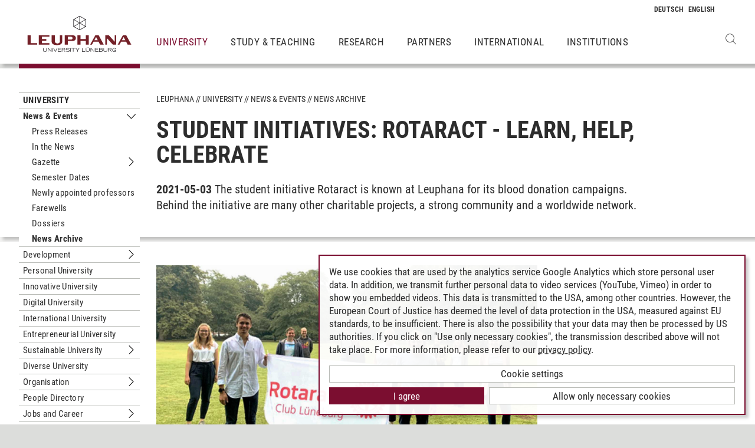

--- FILE ---
content_type: text/html; charset=utf-8
request_url: https://www.leuphana.de/en/university/events/archive/singleview/2021/05/03/student-initiatives-rotaract-learn-help-celebrate.html
body_size: 9156
content:
<!DOCTYPE html>
<html lang="en" xml:lang="en" xmlns="http://www.w3.org/1999/xhtml" class="no-js">
<head>

<meta charset="utf-8">
<!-- 
	This website is powered by TYPO3 - inspiring people to share!
	TYPO3 is a free open source Content Management Framework initially created by Kasper Skaarhoj and licensed under GNU/GPL.
	TYPO3 is copyright 1998-2026 of Kasper Skaarhoj. Extensions are copyright of their respective owners.
	Information and contribution at https://typo3.org/
-->



<title>Student Initiatives: Rotaract - Learn, Help, Celebrate | Leuphana</title>
<meta name="generator" content="TYPO3 CMS">
<meta name="description" content="The student initiative Rotaract is known at Leuphana for its blood donation campaigns. Behind the initiative are many other charitable projects, a strong community and a worldwide network.">
<meta name="keywords" content="Initiativen, Rotaract, Lüneburg">
<meta name="viewport" content="width=device-width, initial-scale=1.0, user-scalable=yes">
<meta name="robots" content="index,follow">
<meta property="og:type" content="article">
<meta property="og:url" content="https://www.leuphana.de/en/university/events/archive/singleview/2021/05/03/student-initiatives-rotaract-learn-help-celebrate.html">
<meta property="og:title" content="Student Initiatives: Rotaract - Learn, Help, Celebrate">
<meta property="og:image" content="https://www.leuphana.de/ogImagePath">
<meta property="og:image:width" content="1200">
<meta property="og:image:height" content="675">
<meta property="og:image:url" content="f:uri.image(src:&#039;139856&#039;, treatIdAsReference:1, absolute: 1)}">
<meta property="og:site_name" content="Leuphana University Lüneburg">
<meta property="og:locale" content="en">
<meta name="twitter:card" content="summary">
<meta name="twitter:site" content="@leuphana">
<meta name="title" content="Student Initiatives: Rotaract - Learn, Help, Celebrate">
<meta name="google-site-verification" content="NzZwCFeYzS8Z_QFJKxApehcMCJmRwx6zkbrQW_db30E">
<meta name="theme-color" content="#7d212a">


<link rel="stylesheet" href="/_assets/b425a6813c524aae2e265eeca165a48a/assets/main.1769691738.css" media="all">
<link rel="stylesheet" href="/_assets/b425a6813c524aae2e265eeca165a48a/assets/print.1769691738.css" media="print">




<script src="/_assets/2a58d7833cb34b2a67d37f5b750aa297/JavaScript/default_frontend.1751966232.js"></script>
<script src="/_assets/0e7c70039fea6301253968b80474e4ec/JS/jquery-1.8.2.min.1761028307.js"></script>
<script src="/_assets/8286aa04085ae502d65e8479f4c5bb54/JavaScript/Webplayer/embed.1761028306.js"></script>



            <link rel="apple-touch-icon" sizes="180x180" href="/_assets/b425a6813c524aae2e265eeca165a48a/favicons/apple-touch-icon.png">
            <link rel="icon" type="image/png" sizes="32x32" href="/_assets/b425a6813c524aae2e265eeca165a48a/favicons/favicon-32x32.png">
            <link rel="icon" type="image/png" sizes="16x16" href="/_assets/b425a6813c524aae2e265eeca165a48a/favicons/favicon-16x16.png">
            <link rel="manifest" href="/_assets/b425a6813c524aae2e265eeca165a48a/favicons/site.webmanifest" crossorigin="use-credentials">
            <link rel="mask-icon" href="/_assets/b425a6813c524aae2e265eeca165a48a/favicons/safari-pinned-tab.svg" color="#7d212a">

            <link rel="preload" as="font" href="/_assets/b425a6813c524aae2e265eeca165a48a/assets/fonts/leuphana-icons.ba667f8.woff" crossorigin>
            <link rel="preload" as="font" href="/_assets/b425a6813c524aae2e265eeca165a48a/assets/fonts/roboto-condensed-v25-latin-300.woff2" crossorigin>
            <link rel="preload" as="font" href="/_assets/b425a6813c524aae2e265eeca165a48a/assets/fonts/roboto-condensed-v25-latin-700.woff2" crossorigin>
            <link rel="preload" as="font" href="/_assets/b425a6813c524aae2e265eeca165a48a/assets/fonts/roboto-condensed-v25-latin-regular.woff2" crossorigin>
            <meta name="msapplication-config" content="/_assets/b425a6813c524aae2e265eeca165a48a/favicons/browserconfig.xml">            <script type="text/plain" data-type="application/javascript" data-name="googleanalytics" data-src="https://www.googletagmanager.com/gtag/js?id=G-9P977SSXXR"></script>
            <script type="text/plain" data-type="application/javascript" data-name="googleanalytics" >
              window.dataLayer = window.dataLayer || [];
              function gtag(){dataLayer.push(arguments);}
              gtag('js', new Date());

              gtag('config', 'G-9P977SSXXR');
            </script>
<link rel="canonical" href="https://www.leuphana.de/en/study/news/single-view/2021/05/03/student-initiatives-rotaract-learn-help-celebrate.html"/>

<!-- This site is optimized with the Yoast SEO for TYPO3 plugin - https://yoast.com/typo3-extensions-seo/ -->
<script type="application/ld+json">[{"@context":"https:\/\/www.schema.org","@type":"BreadcrumbList","itemListElement":[{"@type":"ListItem","position":1,"item":{"@id":"https:\/\/www.leuphana.de\/en\/","name":"Leuphana"}},{"@type":"ListItem","position":2,"item":{"@id":"https:\/\/www.leuphana.de\/en\/university.html","name":"University"}},{"@type":"ListItem","position":3,"item":{"@id":"https:\/\/www.leuphana.de\/en\/university\/events.html","name":"News & Events"}},{"@type":"ListItem","position":4,"item":{"@id":"https:\/\/www.leuphana.de\/en\/university\/events\/archive.html","name":"News Archive"}},{"@type":"ListItem","position":5,"item":{"@id":"https:\/\/www.leuphana.de\/en\/university\/events\/archive\/singleview.html","name":"Singleview"}}]}]</script>
</head>
<body id="uid106078">
<div class="c-page">
    


<header class="c-header container-fluid" data-nwt-plugin="nwt.stickynav">
    <div class="c-header__brand">
        <a href="/en/" class="c-header__brand-link"><img src="/_assets/b425a6813c524aae2e265eeca165a48a/images/leuphana_logo_en.svg" width="216" height="78"  class="c-header__brand-logo" alt="Logo Leuphana University Lüneburg"  alt="" ></a>
    </div>
    <input class="c-header__offcanvas-toggle" id="main-nav-toggle" type="checkbox">
    <div class="c-header__navigation-wrapper">
        <div class="c-header__navigation">
            <nav class="c-navigation c-navigation--main" data-nwt-plugin="nwt.offcanvasnav"
                 aria-label="Main Navigation">
                <ul class="c-navigation__list c-navigation__list--main c-list"><li class="c-navigation__list-item c-navigation__list-item--active"><a href="/en/university.html" class="c-navigation__list-item-link">University</a></li><li class="c-navigation__list-item c-list__item"><a href="/en/study.html" class="c-navigation__list-item-link">Study & Teaching</a></li><li class="c-navigation__list-item c-list__item"><a href="/en/research.html" class="c-navigation__list-item-link">Research</a></li><li class="c-navigation__list-item c-list__item"><a href="/en/partners.html" class="c-navigation__list-item-link">Partners</a></li><li class="c-navigation__list-item c-list__item"><a href="/en/institutions/international-center.html" class="c-navigation__list-item-link">International</a></li><li class="c-navigation__list-item c-list__item"><a href="/en/institutions.html" class="c-navigation__list-item-link">Institutions</a></li></ul>
            </nav>
        </div>
    </div>
    <div class="c-navigation__wrapper--language ">
        <nav class="c-navigation c-navigation--language" aria-label="Language Navigation">

            
                <ul class="c-navigation__list">

                    
                        <li class="c-navigation__list-item">
                            
                                    
                                            <a href="/universitaet/termine/archiv/ansicht/2021/05/03/studentische-initiativen-rotaract-lernen-helfen-feiern.html" hreflang="de-DE"
                                               class="c-navigation__list-item-link" title="Deutsch">

                                                <abbr class="c-navigation__language" title="Deutsch">
                                                    <span class="c-navigation__language-short">de</span>
                                                </abbr>
                                            </a>
                                        
                                
                        </li>
                    
                        <li class="c-navigation__list-item">
                            
                                    
                                            <span>
                                                <abbr class="c-navigation__language" title="English">
                                                    <span class="c-navigation__language-short">en</span>
                                                </abbr>
                                            </span>
                                        
                                
                        </li>
                    
                </ul>
            

        </nav>
    </div>
    <div class="c-header__button-group">
        
            <button type="button" class="c-header__search-button btn btn-none" data-toggle="modal"
                    aria-label="Open Websearch" data-target="#auw_search-modal">
                <i class="icon icon-search" aria-hidden="true"></i>
            </button>
        
        <label class="c-header__offcanvas-button" for="main-nav-toggle">
            <span class="c-header__offcanvas-button-inner"></span>
        </label>
    </div>
</header>

    <div class="modal fade" id="auw_search-modal" tabindex="-1" aria-labelledby="auw_search-modal__label" aria-hidden="true">
        <div class="modal-dialog">
            <div class="modal-content">
                <div class="modal-header">
                    <h5 class="modal-title" id="auw_search-modal__label">Websearch</h5>
                    <button type="button" class="btn-none close" data-dismiss="modal"
                            aria-label="Close">
                        <span aria-hidden="true">&times;</span>
                    </button>
                </div>
                <div class="modal-body">
                    

<a data-href="/en/searchform.html" class="c-search__ajaxuri hidden"></a>

        <div id="tx-solr-search" class="c-search" data-nwt-plugin="nwt.search">
            

    <div class="tx-solr-search-form">
        <form method="get" class="c-search__form" id="tx-solr-search-form-pi-results" action="/en/searchform.html" data-suggest="/en/suggest.json" data-suggest-header="Top Results" accept-charset="utf-8">
            <div class="input-group c-search__form-input-group">
                

                

                <div class="c-search__autocomplete">
                    <input type="text"
                           class="c-search__form-input c-input form-control tx-solr-q js-solr-q tx-solr-suggest tx-solr-suggest-focus"
                           name="tx_solr[q]"
                           value=""
                           autocomplete="off"
                           placeholder="Enter search term..." />
                    <div class="c-search__autocomplete-suggestions"></div>
                </div>
                <select class="c-search__form-select c-input c-input--select form-control" name="tx_solr[filter][]">
                    <option class="c-input__option" value="" placeholder="">
                        Filter by
                    </option>
                    <option class="c-input__option" value="type:pages">
                        Pages
                    </option>
                    <option class="c-input__option" value="type:tt_address">
                        Persons
                    </option>
                    <option class="c-input__option" value="type:sys_file_metadata">
                        Files
                    </option>
                    <option class="c-input__option" value="type:tx_news_domain_model_news">
                        News
                    </option>
                </select>

                <span class="input-group-btn">
                    <button class="c-search__form-submit c-button tx-solr-submit solr-ajaxified" type="submit">
                        <i class="c-search__form-submit-icon icon-search" aria-hidden="true"></i>
                        <span class="c-search__form-submit-label">Search</span>
                    </button>
                </span>
            </div>
        </form>
    </div>

            <div class="c-search__content">
                
                <div class="tx_solr c-search__results">
                    
                    





                </div>
            </div>
        </div>
    







                </div>
            </div>
        </div>
    </div>


    <main class="c-main">
        
	
	<!--TYPO3SEARCH_begin-->
<div id="c532880" class="frame frame-default frame-type-news_newsdetail frame-layout-0"><a id="c532972"></a><div class="news"><section class="c-section"><div class="c-section__container-content container-fluid"><div class="row"><div class="col-4 col-xl-3 d-none d-lg-block"><nav class="c-subnavigation"><!--TYPO3SEARCH_end--><nav class="c-navigation__wrapper--subnavigation" aria-label="Subnavigation"><ul class="c-navigation__list--subnavigation c-navigation__list c-navigation__list--active" id="nav-subnavigation"><li class="c-navigation__list-item c-navigation__list-item--pagetitle"><div class="c-navigation__list-item-content"><a class="c-navigation__list-item-link" href="/en/university.html">University</a></div></li><li class="c-navigation__list-item c-navigation__list-item--active"><div class="c-navigation__list-item-content"><a class="c-navigation__list-item-link" href="/en/university/events.html">News &amp; Events</a><button type="button" class="c-navigation__list-item-button btn-none toggled"
                          aria-expanded="false" aria-controls="#nav-113258" data-nwt-plugin="nwt.collapse"
                          data-nwt-plugin-options="&#123;&quot;target&quot;: &quot;#nav-113258&quot;, &quot;parent&quot;: &quot;#nav-subnavigation&quot;, &quot;parentDelay&quot;: 350&#125;"><span class="sr-only">Submenu News &amp; Events</span></button></div><ul id="nav-113258" class="c-navigation__list collapse show"><li class="c-navigation__list-item "><div class="c-navigation__list-item-content"><a class="c-navigation__list-item-link" href="/en/university/events/press-releases.html">Press Releases</a></div></li><li class="c-navigation__list-item "><div class="c-navigation__list-item-content"><a class="c-navigation__list-item-link" href="/en/university/events/leuphana-media.html">In the News</a></div></li><li class="c-navigation__list-item "><div class="c-navigation__list-item-content"><a class="c-navigation__list-item-link" href="/en/university/university-university-gazette.html">Gazette</a><button type="button" class="c-navigation__list-item-button btn-none "
                          aria-expanded="false" aria-controls="#nav-77654" data-nwt-plugin="nwt.collapse"
                          data-nwt-plugin-options="&#123;&quot;target&quot;: &quot;#nav-77654&quot;, &quot;parent&quot;: &quot;#nav-113258&quot;, &quot;parentDelay&quot;: 350&#125;"><span class="sr-only">Submenu Gazette</span></button></div><ul id="nav-77654" class="c-navigation__list collapse "><li class="c-navigation__list-item "><div class="c-navigation__list-item-content"><a class="c-navigation__list-item-link" href="/en/university/university-university-gazette/gazette-2025.html">Gazette 2025</a></div></li><li class="c-navigation__list-item "><div class="c-navigation__list-item-content"><a class="c-navigation__list-item-link" href="/en/university/university-university-gazette/gazette-2024.html">Gazette 2024</a></div></li><li class="c-navigation__list-item "><div class="c-navigation__list-item-content"><a class="c-navigation__list-item-link" href="/en/university/university-university-gazette/gazette-2023.html">Gazette 2023</a></div></li><li class="c-navigation__list-item "><div class="c-navigation__list-item-content"><a class="c-navigation__list-item-link" href="/en/university/university-university-gazette/gazette-2022.html">Gazette 2022</a></div></li><li class="c-navigation__list-item "><div class="c-navigation__list-item-content"><a class="c-navigation__list-item-link" href="/en/university/university-university-gazette/gazette-2021.html">Gazette 2021</a></div></li><li class="c-navigation__list-item "><div class="c-navigation__list-item-content"><a class="c-navigation__list-item-link" href="/en/university/university-university-gazette/gazette-2020.html">Gazette 2020</a></div></li><li class="c-navigation__list-item "><div class="c-navigation__list-item-content"><a class="c-navigation__list-item-link" href="/en/university/gazette/gazette-2019.html">Gazette 2019</a></div></li><li class="c-navigation__list-item "><div class="c-navigation__list-item-content"><a class="c-navigation__list-item-link" href="/en/university/gazette/gazette-2018.html">Gazette 2018</a></div></li><li class="c-navigation__list-item "><div class="c-navigation__list-item-content"><a class="c-navigation__list-item-link" href="/en/university/gazette/gazette-2017.html">Gazette 2017</a></div></li><li class="c-navigation__list-item "><div class="c-navigation__list-item-content"><a class="c-navigation__list-item-link" href="/en/university/gazette/gazette-2016.html">Gazette 2016</a></div></li><li class="c-navigation__list-item "><div class="c-navigation__list-item-content"><a class="c-navigation__list-item-link" href="/en/university/gazette/gazette-2015.html">Gazette 2015</a></div></li><li class="c-navigation__list-item "><div class="c-navigation__list-item-content"><a class="c-navigation__list-item-link" href="/en/university/gazette/gazette-2014.html">Gazette 2014</a></div></li><li class="c-navigation__list-item "><div class="c-navigation__list-item-content"><a class="c-navigation__list-item-link" href="/en/university/gazette/official-journal-2012.html">Official Journal</a></div></li><li class="c-navigation__list-item "><div class="c-navigation__list-item-content"><a class="c-navigation__list-item-link" href="/en/university/gazette/official-journal.html">Official Journal</a></div></li><li class="c-navigation__list-item "><div class="c-navigation__list-item-content"><a class="c-navigation__list-item-link" href="/en/university/gazette/official-journal-2010.html">Archive</a></div></li></ul></li><li class="c-navigation__list-item "><div class="c-navigation__list-item-content"><a class="c-navigation__list-item-link" href="/en/university/events/calendar.html">Semester Dates</a></div></li><li class="c-navigation__list-item "><div class="c-navigation__list-item-content"><a class="c-navigation__list-item-link" href="/en/university/events/newly-appointed-professors.html">Newly appointed professors</a></div></li><li class="c-navigation__list-item "><div class="c-navigation__list-item-content"><a class="c-navigation__list-item-link" href="/en/university/events/farewells.html">Farewells</a></div></li><li class="c-navigation__list-item "><div class="c-navigation__list-item-content"><a class="c-navigation__list-item-link" href="/en/university/events/dossiers.html">Dossiers</a></div></li><li class="c-navigation__list-item c-navigation__list-item--active"><div class="c-navigation__list-item-content"><a class="c-navigation__list-item-link" href="/en/university/events/archive.html">News Archive</a></div></li></ul></li><li class="c-navigation__list-item "><div class="c-navigation__list-item-content"><a class="c-navigation__list-item-link" href="/en/university/history.html">Development</a><button type="button" class="c-navigation__list-item-button btn-none "
                          aria-expanded="false" aria-controls="#nav-64705" data-nwt-plugin="nwt.collapse"
                          data-nwt-plugin-options="&#123;&quot;target&quot;: &quot;#nav-64705&quot;, &quot;parent&quot;: &quot;#nav-subnavigation&quot;, &quot;parentDelay&quot;: 350&#125;"><span class="sr-only">Submenu Development</span></button></div><ul id="nav-64705" class="c-navigation__list collapse "><li class="c-navigation__list-item "><div class="c-navigation__list-item-content"><a class="c-navigation__list-item-link" href="/en/university/history/mission-statement-1.html">Mission statement</a></div></li><li class="c-navigation__list-item "><div class="c-navigation__list-item-content"><a class="c-navigation__list-item-link" href="/en/university/history/name.html">Name</a></div></li><li class="c-navigation__list-item "><div class="c-navigation__list-item-content"><a class="c-navigation__list-item-link" href="/en/university/history/history.html">History</a></div></li><li class="c-navigation__list-item "><div class="c-navigation__list-item-content"><a class="c-navigation__list-item-link" href="/en/university/history/networks-and-alliances.html">Networks and alliances</a></div></li><li class="c-navigation__list-item "><div class="c-navigation__list-item-content"><a class="c-navigation__list-item-link" href="/en/university/history/awards.html">Awards</a></div></li><li class="c-navigation__list-item "><div class="c-navigation__list-item-content"><a class="c-navigation__list-item-link" href="/en/university/history/rankings.html">Rankings</a></div></li></ul></li><li class="c-navigation__list-item "><div class="c-navigation__list-item-content"><a class="c-navigation__list-item-link" href="/en/university/personal-university.html">Personal University</a></div></li><li class="c-navigation__list-item "><div class="c-navigation__list-item-content"><a class="c-navigation__list-item-link" href="/en/university/innovation-in-education-and-teaching-at-leuphana.html">Innovative University</a></div></li><li class="c-navigation__list-item "><div class="c-navigation__list-item-content"><a class="c-navigation__list-item-link" href="/en/university/digitization-and-digitality.html">Digital University</a></div></li><li class="c-navigation__list-item "><div class="c-navigation__list-item-content"><a class="c-navigation__list-item-link" href="/en/university/internationality.html">International University</a></div></li><li class="c-navigation__list-item "><div class="c-navigation__list-item-content"><a class="c-navigation__list-item-link" href="/en/university/entrepreneurship.html">Entrepreneurial University</a></div></li><li class="c-navigation__list-item "><div class="c-navigation__list-item-content"><a class="c-navigation__list-item-link" href="/en/university/sustainable.html">Sustainable University</a><button type="button" class="c-navigation__list-item-button btn-none "
                          aria-expanded="false" aria-controls="#nav-5466" data-nwt-plugin="nwt.collapse"
                          data-nwt-plugin-options="&#123;&quot;target&quot;: &quot;#nav-5466&quot;, &quot;parent&quot;: &quot;#nav-subnavigation&quot;, &quot;parentDelay&quot;: 350&#125;"><span class="sr-only">Submenu Sustainable University</span></button></div><ul id="nav-5466" class="c-navigation__list collapse "><li class="c-navigation__list-item "><div class="c-navigation__list-item-content"><a class="c-navigation__list-item-link" href="/en/university/sustainable/sustainability-guidelines.html">Sustainability Guidelines</a><button type="button" class="c-navigation__list-item-button btn-none "
                          aria-expanded="false" aria-controls="#nav-126366" data-nwt-plugin="nwt.collapse"
                          data-nwt-plugin-options="&#123;&quot;target&quot;: &quot;#nav-126366&quot;, &quot;parent&quot;: &quot;#nav-5466&quot;, &quot;parentDelay&quot;: 350&#125;"><span class="sr-only">Submenu Sustainability Guidelines</span></button></div><ul id="nav-126366" class="c-navigation__list collapse "><li class="c-navigation__list-item "><div class="c-navigation__list-item-content"><a class="c-navigation__list-item-link" href="/en/university/sustainable/sustainability-guidelines/networks.html">Networks</a></div></li></ul></li><li class="c-navigation__list-item "><div class="c-navigation__list-item-content"><a class="c-navigation__list-item-link" href="/en/university/sustainable/sustainability-report.html">Sustainability Report</a><button type="button" class="c-navigation__list-item-button btn-none "
                          aria-expanded="false" aria-controls="#nav-128687" data-nwt-plugin="nwt.collapse"
                          data-nwt-plugin-options="&#123;&quot;target&quot;: &quot;#nav-128687&quot;, &quot;parent&quot;: &quot;#nav-5466&quot;, &quot;parentDelay&quot;: 350&#125;"><span class="sr-only">Submenu Sustainability Report</span></button></div><ul id="nav-128687" class="c-navigation__list collapse "><li class="c-navigation__list-item "><div class="c-navigation__list-item-content"><a class="c-navigation__list-item-link" href="/en/university/sustainable/sustainability-report/research.html">Research</a></div></li><li class="c-navigation__list-item "><div class="c-navigation__list-item-content"><a class="c-navigation__list-item-link" href="/en/university/sustainable/sustainability-report/education.html">Education</a></div></li><li class="c-navigation__list-item "><div class="c-navigation__list-item-content"><a class="c-navigation__list-item-link" href="/en/university/sustainable/sustainability-report/community.html">Community</a></div></li><li class="c-navigation__list-item "><div class="c-navigation__list-item-content"><a class="c-navigation__list-item-link" href="/en/university/sustainable/sustainability-report/campus-operations-environmental.html">Campus operations environmental</a></div></li><li class="c-navigation__list-item "><div class="c-navigation__list-item-content"><a class="c-navigation__list-item-link" href="/en/university/sustainable/sustainability-report/campus-operations-social.html">Campus operations social</a></div></li><li class="c-navigation__list-item "><div class="c-navigation__list-item-content"><a class="c-navigation__list-item-link" href="/en/university/sustainable/sustainability-report/programme-and-data.html">Programme and Data</a></div></li></ul></li><li class="c-navigation__list-item "><div class="c-navigation__list-item-content"><a class="c-navigation__list-item-link" href="/en/university/sustainable/teaching.html">Teaching</a></div></li><li class="c-navigation__list-item "><div class="c-navigation__list-item-content"><a class="c-navigation__list-item-link" href="/en/university/sustainable/impact.html">Impact</a></div></li><li class="c-navigation__list-item "><div class="c-navigation__list-item-content"><a class="c-navigation__list-item-link" href="/en/university/sustainable/campus-operations.html">Campus operations</a><button type="button" class="c-navigation__list-item-button btn-none "
                          aria-expanded="false" aria-controls="#nav-131684" data-nwt-plugin="nwt.collapse"
                          data-nwt-plugin-options="&#123;&quot;target&quot;: &quot;#nav-131684&quot;, &quot;parent&quot;: &quot;#nav-5466&quot;, &quot;parentDelay&quot;: 350&#125;"><span class="sr-only">Submenu Campus operations</span></button></div><ul id="nav-131684" class="c-navigation__list collapse "><li class="c-navigation__list-item "><div class="c-navigation__list-item-content"><a class="c-navigation__list-item-link" href="/en/university/sustainable/campus-operations/eu-eco-management.html">EU Eco-Management</a></div></li><li class="c-navigation__list-item "><div class="c-navigation__list-item-content"><a class="c-navigation__list-item-link" href="/en/universitaet/nachhaltig/nachhaltiger-campus-betrieb/climate-protection.html">Climate Protection</a></div></li><li class="c-navigation__list-item "><div class="c-navigation__list-item-content"><a class="c-navigation__list-item-link" href="/en/university/sustainable/campus-operations/energy.html">Energy</a></div></li><li class="c-navigation__list-item "><div class="c-navigation__list-item-content"><a class="c-navigation__list-item-link" href="/en/universitaet/nachhaltig/betrieb/sustainable-mobility.html">Sustainable Mobility</a></div></li><li class="c-navigation__list-item "><div class="c-navigation__list-item-content"><a class="c-navigation__list-item-link" href="/en/university/sustainable/campus-operations/biodiversity.html">Biodiversity</a></div></li><li class="c-navigation__list-item "><div class="c-navigation__list-item-content"><a class="c-navigation__list-item-link" href="/en/universitaet/nachhaltig/betrieb/consumption-waste.html">Consumption &amp; Waste</a></div></li></ul></li><li class="c-navigation__list-item "><div class="c-navigation__list-item-content"><a class="c-navigation__list-item-link" href="/en/university/sustainable/governance.html">Governance</a></div></li><li class="c-navigation__list-item "><div class="c-navigation__list-item-content"><a class="c-navigation__list-item-link" href="/en/university/sustainable/student-sustainability-office.html">Student Sustainability Office</a></div></li><li class="c-navigation__list-item "><div class="c-navigation__list-item-content"><a class="c-navigation__list-item-link" href="/en/university/sustainable/contact.html">Contact</a></div></li></ul></li><li class="c-navigation__list-item "><div class="c-navigation__list-item-content"><a class="c-navigation__list-item-link" href="/en/university/gender-equality-and-diversity.html">Diverse University</a></div></li><li class="c-navigation__list-item "><div class="c-navigation__list-item-content"><a class="c-navigation__list-item-link" href="/en/university/organisation.html">Organisation</a><button type="button" class="c-navigation__list-item-button btn-none "
                          aria-expanded="false" aria-controls="#nav-5" data-nwt-plugin="nwt.collapse"
                          data-nwt-plugin-options="&#123;&quot;target&quot;: &quot;#nav-5&quot;, &quot;parent&quot;: &quot;#nav-subnavigation&quot;, &quot;parentDelay&quot;: 350&#125;"><span class="sr-only">Submenu Organisation</span></button></div><ul id="nav-5" class="c-navigation__list collapse "><li class="c-navigation__list-item "><div class="c-navigation__list-item-content"><a class="c-navigation__list-item-link" href="/en/university/organisation/the-bord-of-trustees.html">Board of Trustees</a></div></li><li class="c-navigation__list-item "><div class="c-navigation__list-item-content"><a class="c-navigation__list-item-link" href="/en/university/organisation/presidential-board.html">Presidential Board</a></div></li><li class="c-navigation__list-item "><div class="c-navigation__list-item-content"><a class="c-navigation__list-item-link" href="/en/university/organisation/senate.html">Senate</a></div></li><li class="c-navigation__list-item "><div class="c-navigation__list-item-content"><a class="c-navigation__list-item-link" href="/en/university/organisation/students.html">Students</a><button type="button" class="c-navigation__list-item-button btn-none "
                          aria-expanded="false" aria-controls="#nav-13605" data-nwt-plugin="nwt.collapse"
                          data-nwt-plugin-options="&#123;&quot;target&quot;: &quot;#nav-13605&quot;, &quot;parent&quot;: &quot;#nav-5&quot;, &quot;parentDelay&quot;: 350&#125;"><span class="sr-only">Submenu Students</span></button></div><ul id="nav-13605" class="c-navigation__list collapse "><li class="c-navigation__list-item "><div class="c-navigation__list-item-content"><a class="c-navigation__list-item-link" href="/en/university/organisation/students/students-parliament-stupa.html">StuPa</a></div></li><li class="c-navigation__list-item "><div class="c-navigation__list-item-content"><a class="c-navigation__list-item-link" href="/en/university/organisation/students/asta.html">AStA</a></div></li><li class="c-navigation__list-item "><div class="c-navigation__list-item-content"><a class="c-navigation__list-item-link" href="/en/university/organisation/students/faculty-student-councils-and-programme-student-councils.html">Faculty student councils and programme student councils</a></div></li><li class="c-navigation__list-item "><div class="c-navigation__list-item-content"><a class="c-navigation__list-item-link" href="/en/university/organisation/students/dsi.html">DSi</a></div></li></ul></li><li class="c-navigation__list-item "><div class="c-navigation__list-item-content"><a class="c-navigation__list-item-link" href="/en/university/organisation/ombudsperson.html">Ombudsperson</a></div></li><li class="c-navigation__list-item "><div class="c-navigation__list-item-content"><a class="c-navigation__list-item-link" href="/en/university/organisation/appointees.html">Representatives</a></div></li></ul></li><li class="c-navigation__list-item "><div class="c-navigation__list-item-content"><a class="c-navigation__list-item-link" href="/en/university/staff-members.html">People Directory</a></div></li><li class="c-navigation__list-item "><div class="c-navigation__list-item-content"><a class="c-navigation__list-item-link" href="/en/university/open-positions.html">Jobs and Career</a><button type="button" class="c-navigation__list-item-button btn-none "
                          aria-expanded="false" aria-controls="#nav-100" data-nwt-plugin="nwt.collapse"
                          data-nwt-plugin-options="&#123;&quot;target&quot;: &quot;#nav-100&quot;, &quot;parent&quot;: &quot;#nav-subnavigation&quot;, &quot;parentDelay&quot;: 350&#125;"><span class="sr-only">Submenu Jobs and Career</span></button></div><ul id="nav-100" class="c-navigation__list collapse "><li class="c-navigation__list-item "><div class="c-navigation__list-item-content"><a class="c-navigation__list-item-link" href="/en/university/open-positions/professorial-positions.html">Professorial Positions</a><button type="button" class="c-navigation__list-item-button btn-none "
                          aria-expanded="false" aria-controls="#nav-15764" data-nwt-plugin="nwt.collapse"
                          data-nwt-plugin-options="&#123;&quot;target&quot;: &quot;#nav-15764&quot;, &quot;parent&quot;: &quot;#nav-100&quot;, &quot;parentDelay&quot;: 350&#125;"><span class="sr-only">Submenu Professorial Positions</span></button></div><ul id="nav-15764" class="c-navigation__list collapse "><li class="c-navigation__list-item "><div class="c-navigation__list-item-content"><a class="c-navigation__list-item-link" href="/en/university/open-positions/professorial-positions/open-positions-and-current-appointment-procedures.html">Current Appointment Procedures</a></div></li><li class="c-navigation__list-item "><div class="c-navigation__list-item-content"><a class="c-navigation__list-item-link" href="/en/university/open-positions/professorial-positions/tenure-track-professorships.html">Tenure track professorships</a></div></li><li class="c-navigation__list-item "><div class="c-navigation__list-item-content"><a class="c-navigation__list-item-link" href="/en/university/open-positions/professorial-positions/tracks-for-growing.html">Tracks For Growing</a></div></li></ul></li><li class="c-navigation__list-item "><div class="c-navigation__list-item-content"><a class="c-navigation__list-item-link" href="/en/university/open-positions/research-teaching.html">Research &amp; Teaching</a></div></li><li class="c-navigation__list-item "><div class="c-navigation__list-item-content"><a class="c-navigation__list-item-link" href="/en/university/open-positions/scholarships.html">Scholarships</a></div></li><li class="c-navigation__list-item "><div class="c-navigation__list-item-content"><a class="c-navigation__list-item-link" href="/en/university/open-positions/technology-management.html">Technology-Management</a></div></li><li class="c-navigation__list-item "><div class="c-navigation__list-item-content"><a class="c-navigation__list-item-link" href="/en/university/open-positions/assistants.html">Assistants</a></div></li></ul></li><li class="c-navigation__list-item "><div class="c-navigation__list-item-content"><a class="c-navigation__list-item-link" href="/en/university/campus.html">Campus</a><button type="button" class="c-navigation__list-item-button btn-none "
                          aria-expanded="false" aria-controls="#nav-56086" data-nwt-plugin="nwt.collapse"
                          data-nwt-plugin-options="&#123;&quot;target&quot;: &quot;#nav-56086&quot;, &quot;parent&quot;: &quot;#nav-subnavigation&quot;, &quot;parentDelay&quot;: 350&#125;"><span class="sr-only">Submenu Campus</span></button></div><ul id="nav-56086" class="c-navigation__list collapse "><li class="c-navigation__list-item "><div class="c-navigation__list-item-content"><a class="c-navigation__list-item-link" href="/en/university/campus/central-building.html">Central Building</a><button type="button" class="c-navigation__list-item-button btn-none "
                          aria-expanded="false" aria-controls="#nav-72296" data-nwt-plugin="nwt.collapse"
                          data-nwt-plugin-options="&#123;&quot;target&quot;: &quot;#nav-72296&quot;, &quot;parent&quot;: &quot;#nav-56086&quot;, &quot;parentDelay&quot;: 350&#125;"><span class="sr-only">Submenu Central Building</span></button></div><ul id="nav-72296" class="c-navigation__list collapse "><li class="c-navigation__list-item "><div class="c-navigation__list-item-content"><a class="c-navigation__list-item-link" href="/en/university/campus/central-building/architecture.html">Architecture</a></div></li><li class="c-navigation__list-item "><div class="c-navigation__list-item-content"><a class="c-navigation__list-item-link" href="/en/university/campus/central-building/opportunities.html">Opportunities</a></div></li><li class="c-navigation__list-item "><div class="c-navigation__list-item-content"><a class="c-navigation__list-item-link" href="/en/university/campus/central-building/ambition.html">Ambition</a></div></li><li class="c-navigation__list-item "><div class="c-navigation__list-item-content"><a class="c-navigation__list-item-link" href="/en/university/campus/central-building/sustainability.html">Sustainability</a></div></li><li class="c-navigation__list-item "><div class="c-navigation__list-item-content"><a class="c-navigation__list-item-link" href="/en/university/campus/central-building/statics.html">Statics</a></div></li><li class="c-navigation__list-item "><div class="c-navigation__list-item-content"><a class="c-navigation__list-item-link" href="/en/university/campus/central-building/videos.html">Videos</a><button type="button" class="c-navigation__list-item-button btn-none "
                          aria-expanded="false" aria-controls="#nav-103381" data-nwt-plugin="nwt.collapse"
                          data-nwt-plugin-options="&#123;&quot;target&quot;: &quot;#nav-103381&quot;, &quot;parent&quot;: &quot;#nav-72296&quot;, &quot;parentDelay&quot;: 350&#125;"><span class="sr-only">Submenu Videos</span></button></div><ul id="nav-103381" class="c-navigation__list collapse "><li class="c-navigation__list-item "><div class="c-navigation__list-item-content"><a class="c-navigation__list-item-link" href="/en/university/campus/central-building/videos/construction-and-topping-out-ceremony.html">Construction and topping-out ceremony</a></div></li><li class="c-navigation__list-item "><div class="c-navigation__list-item-content"><a class="c-navigation__list-item-link" href="/en/university/campus/central-building/videos/opening.html">Opening</a></div></li><li class="c-navigation__list-item "><div class="c-navigation__list-item-content"><a class="c-navigation__list-item-link" href="/en/university/campus/central-building/videos/campus-life.html">Campus life</a></div></li><li class="c-navigation__list-item "><div class="c-navigation__list-item-content"><a class="c-navigation__list-item-link" href="/en/university/campus/central-building/videos/room-concepts.html">Room Concepts</a></div></li><li class="c-navigation__list-item "><div class="c-navigation__list-item-content"><a class="c-navigation__list-item-link" href="/en/university/campus/central-building/videos/daniel-libeskind.html">Daniel Libeskind</a></div></li></ul></li></ul></li><li class="c-navigation__list-item "><div class="c-navigation__list-item-content"><a class="c-navigation__list-item-link" href="/en/university/campus/culture-leisure.html">Culture &amp; Leisure</a></div></li><li class="c-navigation__list-item "><div class="c-navigation__list-item-content"><a class="c-navigation__list-item-link" href="/en/university/campus/guided-tours.html">Tour</a><button type="button" class="c-navigation__list-item-button btn-none "
                          aria-expanded="false" aria-controls="#nav-102168" data-nwt-plugin="nwt.collapse"
                          data-nwt-plugin-options="&#123;&quot;target&quot;: &quot;#nav-102168&quot;, &quot;parent&quot;: &quot;#nav-56086&quot;, &quot;parentDelay&quot;: 350&#125;"><span class="sr-only">Submenu Tour</span></button></div><ul id="nav-102168" class="c-navigation__list collapse "><li class="c-navigation__list-item "><div class="c-navigation__list-item-content"><a class="c-navigation__list-item-link" href="/en/university/campus/guided-tours/campus-tour-team.html">Campus Tour Team</a></div></li><li class="c-navigation__list-item "><div class="c-navigation__list-item-content"><a class="c-navigation__list-item-link" href="/en/university/campus/guided-tours/login-logout.html">Login/Logout</a><button type="button" class="c-navigation__list-item-button btn-none "
                          aria-expanded="false" aria-controls="#nav-102171" data-nwt-plugin="nwt.collapse"
                          data-nwt-plugin-options="&#123;&quot;target&quot;: &quot;#nav-102171&quot;, &quot;parent&quot;: &quot;#nav-102168&quot;, &quot;parentDelay&quot;: 350&#125;"><span class="sr-only">Submenu Login/Logout</span></button></div><ul id="nav-102171" class="c-navigation__list collapse "><li class="c-navigation__list-item "><div class="c-navigation__list-item-content"><a class="c-navigation__list-item-link" href="/en/university/campus/guided-tours/login-logout/create-registration.html">Create registration</a></div></li></ul></li></ul></li></ul></li><li class="c-navigation__list-item "><div class="c-navigation__list-item-content"><a class="c-navigation__list-item-link" href="/en/university/maps.html">Map &amp; Directions</a><button type="button" class="c-navigation__list-item-button btn-none "
                          aria-expanded="false" aria-controls="#nav-5354" data-nwt-plugin="nwt.collapse"
                          data-nwt-plugin-options="&#123;&quot;target&quot;: &quot;#nav-5354&quot;, &quot;parent&quot;: &quot;#nav-subnavigation&quot;, &quot;parentDelay&quot;: 350&#125;"><span class="sr-only">Submenu Map &amp; Directions</span></button></div><ul id="nav-5354" class="c-navigation__list collapse "><li class="c-navigation__list-item "><div class="c-navigation__list-item-content"><a class="c-navigation__list-item-link" href="/en/university/maps/travel-directions.html">Arrival and transport facilities</a></div></li><li class="c-navigation__list-item "><div class="c-navigation__list-item-content"><a class="c-navigation__list-item-link" href="/en/university/maps/rotes-feld.html">Map Rotes Feld</a></div></li><li class="c-navigation__list-item "><div class="c-navigation__list-item-content"><a class="c-navigation__list-item-link" href="/en/university/maps/volgershall.html">Map Volgershall</a></div></li></ul></li></ul></nav><!--TYPO3SEARCH_begin--></nav></div><div class="col-16 col-lg-12 col-xl-11"><ul class="c-breadcrumb c-list c-list--unstyled"><li class="c-breadcrumb__item"><a href="/en/" class="c-breadcrumb__link">Leuphana</a></li><li class="c-breadcrumb__item"><a href="/en/university.html" class="c-breadcrumb__link">University</a></li><li class="c-breadcrumb__item"><a href="/en/university/events.html" class="c-breadcrumb__link">News & Events</a></li><li class="c-breadcrumb__item"><a href="/en/university/events/archive.html" class="c-breadcrumb__link">News Archive</a></li></ul><h1 class="c-headline">Student Initiatives: Rotaract - Learn, Help, Celebrate</h1><p><b>
                                    
                                    

                                    
                                        2021-05-03
                                    
                                </b>

                                The student initiative Rotaract is known at Leuphana for its blood donation campaigns. Behind the initiative are many other charitable projects, a strong community and a worldwide network.
                            </p></div></div></div></section><section class="c-section"><div class="c-section__container-content container-fluid"><div class="row"><div class="col-16 col-lg-10 col-xl-11 offset-lg-4 offset-xl-3"></div><div class="col-16 col-lg-12 col-xl-13 offset-lg-4 offset-xl-3"><div id="c697441" class="frame frame-default frame-type-image frame-layout-0"><a id="c697444"></a><figure class="c-figure c-figure--lightbox" data-nwt-plugin="nwt.lightbox"><div class="c-figure__content"><div class="c-image__wrapper"><noscript><img /></noscript><img class="c-image c-figure__image c-image--lightbox lazyload" data-srcset="/fileadmin/_processed_/1/6/csm_Rotaract_Initiative_311d01be03.jpg 498w,/fileadmin/_processed_/1/6/csm_Rotaract_Initiative_da50e9f66f.jpg 820w,/fileadmin/_processed_/1/6/csm_Rotaract_Initiative_997de3ec29.jpg 1506w" data-src="/fileadmin/_processed_/1/6/csm_Rotaract_Initiative_997de3ec29.jpg" src="[data-uri]" data-large-img-src="/fileadmin/_processed_/1/6/csm_Rotaract_Initiative_0db61d4aed.jpg" /><span class="c-image__copyright">
                                ©Privat
                            </span></div></div><figcaption class="c-figure__caption">
                    &quot;Do good and have fun doing it - if that&#039;s what you&#039;re in the mood for, you&#039;re in the right place with us.&quot;
                </figcaption></figure></div></div><div class="col-16 col-lg-10 col-xl-11 offset-lg-4 offset-xl-3"></div></div></div></section><section class="c-section"><div class="c-section__container-content container-fluid"><div class="row"><div class="col-16 col-lg-10 col-xl-11 offset-lg-4 offset-xl-3"><div id="c697442" class="frame frame-default frame-type-text frame-layout-0"><a id="c697445"></a><p>"Especially in times of the pandemic, when there are fewer blood donors overall, it is extremely important to create opportunities to motivate young people in particular to donate," explains Max Reimer, President of the Rotaract Club Lüneburg. Once a semester, the initiative organises a blood donation campaign on campus together with the German Red Cross. Thanks to a sophisticated hygiene concept, the event was last held successfully in March 2021 despite the pandemic. "The blood reserves are currently urgently needed, so it was important for us to also offer the donation campaign during Corona." The initiative also provided support in other places last year. For example, members of the club write letters to people in old people's homes and nursing homes, collect rubbish in the city and organise food deliveries. "When the food bank was temporarily closed, we decided to bring the food to people as a Food-Bank-To-Go," Reimer explains.</p><p>"Learn, help, and celebrate" is the motto of the initiative. Regular meetings are divided into chat meetings and club meetings. At the club meetings, lectures are held or workshops are organised. "We invite interesting people from different fields, recently we had a lecture on resilience of actors," Reimer says, "but apart from the weekly meetings and the charitable work, the coolest event for me so far was the Ilmenau Cup." This is a canoe trip that is held annually as a cup in Lüneburg, to which Rotaract clubs from all over Germany come.</p><p>There are Rotaract clubs all over the world. In Germany alone there are 3,300 members and almost 200 clubs. Worldwide it adds up to 200,000 members spread over 10,000 clubs in over 180 countries. It's a huge network for meeting new people. Reimer sums it up: "Do good and have fun doing it - if that's what you're in the mood for, you're in the right place with us."</p></div></div></div></div></section><section class="c-section"><div class="c-section__container-content container-fluid"><div class="row"><div class="col-16 col-lg-10 col-xl-11 offset-lg-4 offset-xl-3"><div id="c697443" class="frame frame-default frame-type-cce_footerlinklist frame-layout-0"><a id="c697446"></a><header><h4 class=" c-headline">
				Further Information
			</h4></header><ul class="c-list c-list--unordered c-list--arrow"><li><a href="https://lueneburg.rotaract.de">Rotaract Lüneburg</a></li><li><a href="/en/institutions/student-initiatives.html">Student Initiatives</a></li></ul></div></div></div></div></section></div></div>
<!--TYPO3SEARCH_end-->

    </main>
    



        
    

<footer class="c-footer">
    <div class="c-section c-section--author">
        <div class="c-section__container">
            <div class="c-section__container-content container-fluid">
                <div class="row">
                    <div class="c-footer__author-container col-16 col-lg-12 col-xl-9 offset-lg-4 offset-xl-3" itemscope="author" itemtype="https://schema.org/WebPage">
                        
                            <span class="c-footer__author-name" itemprop="name">
                                
                                        <span itemprop="author" itemscope="" itemtype="https://schema.org/Person">
                                            Alex Mackintosh
                                        </span>
                                    
                            </span>
                            &nbsp;/&nbsp;
                        
                        <time class="c-footer__author-date" itemprop="dateModified">03.05.2021</time>
                    </div>
                </div>
            </div>
        </div>
        <div class="c-section__container collapse" id="contact-author">
            <div class="c-section__container-content container-fluid">
                <div class="col-16 col-md-12 col-lg-10 col-xl-8 col-xl-9 offset-lg-4 offset-xl-3">
                    <div class="c-contact-form c-contact-form--loading"></div>
                </div>
            </div>
        </div>
    </div>
    <div class="c-footer__lower">
        <div class="container-fluid">
            <div class="row">
                <div class="c-footer__navigation col-8 col-lg-9 col-xl-9 offset-lg-4 offset-xl-3">
                    <ul class="c-footer__link-list c-footer__link-list--navigation c-list c-list--unstyled"><li class="c-footer__link-list-item"><a href="/en/contact.html" class="c-footer__link-list-link">Contact</a></li><li class="c-footer__link-list-item"><a href="/en/university/open-positions.html" class="c-footer__link-list-link">Leuphana as employer</a></li><li class="c-footer__link-list-item"><a href="/en/intranet.html" class="c-footer__link-list-link">INTRANET</a></li><li class="c-footer__link-list-item"><a href="/en/site-notice-leuphana.html" class="c-footer__link-list-link">Site Notice</a></li><li class="c-footer__link-list-item"><a href="/en/privacy-policy.html" class="c-footer__link-list-link">Privacy Policy</a></li><li class="c-footer__link-list-item"><a href="/en/accessibility.html" class="c-footer__link-list-link">Accessibility</a></li><li class="c-footer__link-list-item"><a class="c-footer__link-list-link" href="" onClick="klaro.show();return false;">Cookie Settings</a></li></ul>
                </div>
                <div class="c-footer__social-media col-8 col-lg-3">
                    <ul class="c-footer__link-list c-footer__link-list--social-media c-list c-list--unstyled"><li class="c-footer__link-list-item"><a href="https://facebook.com/leuphana" target="_blank" class="c-hexagon-button c-hexagon-button--facebook-f" rel="noreferrer" title="to the Facebook profile of Leuphana"><svg class="c-hexagon-button__svg" viewBox="0 0 97 97" xmlns="http://www.w3.org/2000/svg" fill-rule="evenodd" clip-rule="evenodd" stroke-linejoin="round" stroke-miterlimit="2"><path class="c-hexagon-button__svg-inner" d="M48.395 3.473l38.9 22.463v44.917l-38.9 22.463L9.49 70.853V25.936L48.395 3.473z" fill="#949b8b"></path><path class="c-hexagon-button__svg-outer" d="M90.303 24.177v48.388l-41.908 24.2-41.912-24.2V24.177l41.912-24.2c13.97 8.07 27.941 16.13 41.908 24.2zM9.608 25.979v44.784l38.787 22.398 38.79-22.398V25.98L48.396 3.58C35.466 11.043 22.537 18.517 9.608 25.979z" fill="#fff"></path></svg></a></li><li class="c-footer__link-list-item"><a href="https://twitter.com/leuphana" target="_blank" class="c-hexagon-button c-hexagon-button--twitter-x" rel="noreferrer" title="to the Twitter profile of Leuphana"><svg class="c-hexagon-button__svg" viewBox="0 0 97 97" xmlns="http://www.w3.org/2000/svg" fill-rule="evenodd" clip-rule="evenodd" stroke-linejoin="round" stroke-miterlimit="2"><path class="c-hexagon-button__svg-inner" d="M48.395 3.473l38.9 22.463v44.917l-38.9 22.463L9.49 70.853V25.936L48.395 3.473z" fill="#949b8b"></path><path class="c-hexagon-button__svg-outer" d="M90.303 24.177v48.388l-41.908 24.2-41.912-24.2V24.177l41.912-24.2c13.97 8.07 27.941 16.13 41.908 24.2zM9.608 25.979v44.784l38.787 22.398 38.79-22.398V25.98L48.396 3.58C35.466 11.043 22.537 18.517 9.608 25.979z" fill="#fff"></path></svg></a></li><li class="c-footer__link-list-item"><a href="https://youtube.com/leuphana" target="_blank" class="c-hexagon-button c-hexagon-button--youtube" rel="noreferrer" title="to the Youtube profile of Leuphana"><svg class="c-hexagon-button__svg" viewBox="0 0 97 97" xmlns="http://www.w3.org/2000/svg" fill-rule="evenodd" clip-rule="evenodd" stroke-linejoin="round" stroke-miterlimit="2"><path class="c-hexagon-button__svg-inner" d="M48.395 3.473l38.9 22.463v44.917l-38.9 22.463L9.49 70.853V25.936L48.395 3.473z" fill="#949b8b"></path><path class="c-hexagon-button__svg-outer" d="M90.303 24.177v48.388l-41.908 24.2-41.912-24.2V24.177l41.912-24.2c13.97 8.07 27.941 16.13 41.908 24.2zM9.608 25.979v44.784l38.787 22.398 38.79-22.398V25.98L48.396 3.58C35.466 11.043 22.537 18.517 9.608 25.979z" fill="#fff"></path></svg></a></li><li class="c-footer__link-list-item"><a href="https://instagram.com/leuphana/" target="_blank" class="c-hexagon-button c-hexagon-button--instagram" rel="noreferrer" title="to the Instagram profile of Leuphana"><svg class="c-hexagon-button__svg" viewBox="0 0 97 97" xmlns="http://www.w3.org/2000/svg" fill-rule="evenodd" clip-rule="evenodd" stroke-linejoin="round" stroke-miterlimit="2"><path class="c-hexagon-button__svg-inner" d="M48.395 3.473l38.9 22.463v44.917l-38.9 22.463L9.49 70.853V25.936L48.395 3.473z" fill="#949b8b"></path><path class="c-hexagon-button__svg-outer" d="M90.303 24.177v48.388l-41.908 24.2-41.912-24.2V24.177l41.912-24.2c13.97 8.07 27.941 16.13 41.908 24.2zM9.608 25.979v44.784l38.787 22.398 38.79-22.398V25.98L48.396 3.58C35.466 11.043 22.537 18.517 9.608 25.979z" fill="#fff"></path></svg></a></li><li class="c-footer__link-list-item"><a href="https://linkedin.com/school/600057?pathWildcard=600057" target="_blank" class="c-hexagon-button c-hexagon-button--linkedin-in" rel="noreferrer" title="to the LinkedIn profile of Leuphana"><svg class="c-hexagon-button__svg" viewBox="0 0 97 97" xmlns="http://www.w3.org/2000/svg" fill-rule="evenodd" clip-rule="evenodd" stroke-linejoin="round" stroke-miterlimit="2"><path class="c-hexagon-button__svg-inner" d="M48.395 3.473l38.9 22.463v44.917l-38.9 22.463L9.49 70.853V25.936L48.395 3.473z" fill="#949b8b"></path><path class="c-hexagon-button__svg-outer" d="M90.303 24.177v48.388l-41.908 24.2-41.912-24.2V24.177l41.912-24.2c13.97 8.07 27.941 16.13 41.908 24.2zM9.608 25.979v44.784l38.787 22.398 38.79-22.398V25.98L48.396 3.58C35.466 11.043 22.537 18.517 9.608 25.979z" fill="#fff"></path></svg></a></li></ul>
                </div>
            </div>
        </div>
    </div>
</footer>

    <div id="cookieconsent"></div>
</div>

<script src="/_assets/9e4984e47b612b2f10473c253ab7b793/js/main.1761825862.js"></script>
<script src="/_assets/b425a6813c524aae2e265eeca165a48a/assets/footer.1769691738.js" defer="defer"></script>
<script src="/fileadmin/cookiebanner/config.1673617913.js" defer="defer"></script>
<script src="/_assets/b425a6813c524aae2e265eeca165a48a/assets/klaro-0.7.18.1769691738.js" defer="defer"></script>
<script src="/_assets/948410ace0dfa9ad00627133d9ca8a23/JavaScript/Powermail/Form.min.1753167604.js" defer="defer"></script>



</body>
</html>

--- FILE ---
content_type: text/css; charset=utf-8
request_url: https://www.leuphana.de/_assets/b425a6813c524aae2e265eeca165a48a/assets/main.1769691738.css
body_size: 39685
content:
:root,html{--brand-primary: #7B0E30;--brand-primary-hover: #7B0E30;--brand-primary-active: #7B0E30}.u-color--highlight{color:#7B0E30;color:var(--brand-primary)}.fade{transition:opacity 0.15s linear}@media (prefers-reduced-motion: reduce){.fade{transition:none}}.fade:not(.show){opacity:0}.collapse:not(.show){display:none}.collapsing{position:relative;height:0;overflow:hidden;transition:height 0.35s ease}@media (prefers-reduced-motion: reduce){.collapsing{transition:none}}*,*::before,*::after{box-sizing:border-box}html{font-family:sans-serif;line-height:1.15;-webkit-text-size-adjust:100%;-webkit-tap-highlight-color:rgba(0,0,0,0)}article,aside,figcaption,figure,footer,header,hgroup,main,nav,section{display:block}body{margin:0;font-family:"Roboto Condensed",Helvetica,Arial,Verdana,sans-serif;font-size:1rem;font-weight:400;line-height:1.35;color:#212529;text-align:left;background-color:#fff}[tabindex="-1"]:focus{outline:0 !important}hr{box-sizing:content-box;height:0;overflow:visible}h1,h2,h3,h4,h5,h6{margin-top:0;margin-bottom:.5rem}p{margin-top:0;margin-bottom:1rem}abbr[title],abbr[data-original-title]{text-decoration:underline;-webkit-text-decoration:underline dotted;text-decoration:underline dotted;cursor:help;border-bottom:0;-webkit-text-decoration-skip-ink:none;text-decoration-skip-ink:none}address{margin-bottom:1rem;font-style:normal;line-height:inherit}ol,ul,dl{margin-top:0;margin-bottom:1rem}ol ol,ul ul,ol ul,ul ol{margin-bottom:0}dt{font-weight:700}dd{margin-bottom:.5rem;margin-left:0}blockquote{margin:0 0 1rem}b,strong{font-weight:bolder}small{font-size:80%}sub,sup{position:relative;font-size:75%;line-height:0;vertical-align:baseline}sub{bottom:-.25em}sup{top:-.5em}a{color:#7B0E30;text-decoration:none;background-color:transparent}a:hover{color:#360615;text-decoration:underline}a:not([href]):not([tabindex]){color:inherit;text-decoration:none}a:not([href]):not([tabindex]):hover,a:not([href]):not([tabindex]):focus{color:inherit;text-decoration:none}a:not([href]):not([tabindex]):focus{outline:0}pre,code,kbd,samp{font-family:SFMono-Regular,Menlo,Monaco,Consolas,"Liberation Mono","Courier New",monospace;font-size:1em}pre{margin-top:0;margin-bottom:1rem;overflow:auto}figure{margin:0 0 1rem}img{vertical-align:middle;border-style:none}svg{overflow:hidden;vertical-align:middle}table{border-collapse:collapse}caption{padding-top:.75rem;padding-bottom:.75rem;color:#6c757d;text-align:left;caption-side:bottom}th{text-align:inherit}label{display:inline-block;margin-bottom:.5rem}button{border-radius:0}button:focus{outline:1px dotted;outline:5px auto -webkit-focus-ring-color}input,button,select,optgroup,textarea{margin:0;font-family:inherit;font-size:inherit;line-height:inherit}button,input{overflow:visible}button,select{text-transform:none}select{word-wrap:normal}button,[type="button"],[type="reset"],[type="submit"]{-webkit-appearance:button}button:not(:disabled),[type="button"]:not(:disabled),[type="reset"]:not(:disabled),[type="submit"]:not(:disabled){cursor:pointer}button::-moz-focus-inner,[type="button"]::-moz-focus-inner,[type="reset"]::-moz-focus-inner,[type="submit"]::-moz-focus-inner{padding:0;border-style:none}input[type="radio"],input[type="checkbox"]{box-sizing:border-box;padding:0}input[type="date"],input[type="time"],input[type="datetime-local"],input[type="month"]{-webkit-appearance:listbox}textarea{overflow:auto;resize:vertical}fieldset{min-width:0;padding:0;margin:0;border:0}legend{display:block;width:100%;max-width:100%;padding:0;margin-bottom:.5rem;font-size:1.5rem;line-height:inherit;color:inherit;white-space:normal}progress{vertical-align:baseline}[type="number"]::-webkit-inner-spin-button,[type="number"]::-webkit-outer-spin-button{height:auto}[type="search"]{outline-offset:-2px;-webkit-appearance:none}[type="search"]::-webkit-search-decoration{-webkit-appearance:none}::-webkit-file-upload-button{font:inherit;-webkit-appearance:button}output{display:inline-block}summary{display:list-item;cursor:pointer}template{display:none}[hidden]{display:none !important}.container{width:100%;padding-right:14px;padding-left:14px;margin-right:auto;margin-left:auto}@media (min-width: 576px){.container{max-width:540px}}@media (min-width: 768px){.container{max-width:720px}}@media (min-width: 992px){.container{max-width:960px}}@media (min-width: 1200px){.container{max-width:1140px}}.container-fluid{width:100%;padding-right:14px;padding-left:14px;margin-right:auto;margin-left:auto}.row{display:flex;flex-wrap:wrap;margin-right:-14px;margin-left:-14px}.no-gutters{margin-right:0;margin-left:0}.no-gutters>.col,.no-gutters>[class*="col-"]{padding-right:0;padding-left:0}.col-1,.col-2,.col-3,.col-4,.col-5,.col-6,.col-7,.col-8,.col-9,.col-10,.col-11,.col-12,.col-13,.col-14,.col-15,.col-16,.col,.col-auto,.col-sm-1,.col-sm-2,.col-sm-3,.col-sm-4,.col-sm-5,.col-sm-6,.col-sm-7,.col-sm-8,.col-sm-9,.col-sm-10,.col-sm-11,.col-sm-12,.col-sm-13,.col-sm-14,.col-sm-15,.col-sm-16,.col-sm,.col-sm-auto,.col-md-1,.col-md-2,.col-md-3,.col-md-4,.col-md-5,.col-md-6,.col-md-7,.col-md-8,.col-md-9,.col-md-10,.col-md-11,.col-md-12,.col-md-13,.col-md-14,.col-md-15,.col-md-16,.col-md,.col-md-auto,.col-lg-1,.col-lg-2,.col-lg-3,.col-lg-4,.col-lg-5,.col-lg-6,.col-lg-7,.col-lg-8,.col-lg-9,.col-lg-10,.col-lg-11,.col-lg-12,.col-lg-13,.col-lg-14,.col-lg-15,.col-lg-16,.col-lg,.col-lg-auto,.col-xl-1,.col-xl-2,.col-xl-3,.col-xl-4,.col-xl-5,.col-xl-6,.col-xl-7,.col-xl-8,.col-xl-9,.col-xl-10,.col-xl-11,.col-xl-12,.col-xl-13,.col-xl-14,.col-xl-15,.col-xl-16,.col-xl,.col-xl-auto{position:relative;width:100%;padding-right:14px;padding-left:14px}.col{flex-basis:0;flex-grow:1;max-width:100%}.col-auto{flex:0 0 auto;width:auto;max-width:100%}.col-1{flex:0 0 6.25%;max-width:6.25%}.col-2{flex:0 0 12.5%;max-width:12.5%}.col-3{flex:0 0 18.75%;max-width:18.75%}.col-4{flex:0 0 25%;max-width:25%}.col-5{flex:0 0 31.25%;max-width:31.25%}.col-6{flex:0 0 37.5%;max-width:37.5%}.col-7{flex:0 0 43.75%;max-width:43.75%}.col-8{flex:0 0 50%;max-width:50%}.col-9{flex:0 0 56.25%;max-width:56.25%}.col-10{flex:0 0 62.5%;max-width:62.5%}.col-11{flex:0 0 68.75%;max-width:68.75%}.col-12{flex:0 0 75%;max-width:75%}.col-13{flex:0 0 81.25%;max-width:81.25%}.col-14{flex:0 0 87.5%;max-width:87.5%}.col-15{flex:0 0 93.75%;max-width:93.75%}.col-16{flex:0 0 100%;max-width:100%}.order-first{order:-1}.order-last{order:17}.order-0{order:0}.order-1{order:1}.order-2{order:2}.order-3{order:3}.order-4{order:4}.order-5{order:5}.order-6{order:6}.order-7{order:7}.order-8{order:8}.order-9{order:9}.order-10{order:10}.order-11{order:11}.order-12{order:12}.order-13{order:13}.order-14{order:14}.order-15{order:15}.order-16{order:16}.offset-1{margin-left:6.25%}.offset-2{margin-left:12.5%}.offset-3{margin-left:18.75%}.offset-4{margin-left:25%}.offset-5{margin-left:31.25%}.offset-6{margin-left:37.5%}.offset-7{margin-left:43.75%}.offset-8{margin-left:50%}.offset-9{margin-left:56.25%}.offset-10{margin-left:62.5%}.offset-11{margin-left:68.75%}.offset-12{margin-left:75%}.offset-13{margin-left:81.25%}.offset-14{margin-left:87.5%}.offset-15{margin-left:93.75%}@media (min-width: 576px){.col-sm{flex-basis:0;flex-grow:1;max-width:100%}.col-sm-auto{flex:0 0 auto;width:auto;max-width:100%}.col-sm-1{flex:0 0 6.25%;max-width:6.25%}.col-sm-2{flex:0 0 12.5%;max-width:12.5%}.col-sm-3{flex:0 0 18.75%;max-width:18.75%}.col-sm-4{flex:0 0 25%;max-width:25%}.col-sm-5{flex:0 0 31.25%;max-width:31.25%}.col-sm-6{flex:0 0 37.5%;max-width:37.5%}.col-sm-7{flex:0 0 43.75%;max-width:43.75%}.col-sm-8{flex:0 0 50%;max-width:50%}.col-sm-9{flex:0 0 56.25%;max-width:56.25%}.col-sm-10{flex:0 0 62.5%;max-width:62.5%}.col-sm-11{flex:0 0 68.75%;max-width:68.75%}.col-sm-12{flex:0 0 75%;max-width:75%}.col-sm-13{flex:0 0 81.25%;max-width:81.25%}.col-sm-14{flex:0 0 87.5%;max-width:87.5%}.col-sm-15{flex:0 0 93.75%;max-width:93.75%}.col-sm-16{flex:0 0 100%;max-width:100%}.order-sm-first{order:-1}.order-sm-last{order:17}.order-sm-0{order:0}.order-sm-1{order:1}.order-sm-2{order:2}.order-sm-3{order:3}.order-sm-4{order:4}.order-sm-5{order:5}.order-sm-6{order:6}.order-sm-7{order:7}.order-sm-8{order:8}.order-sm-9{order:9}.order-sm-10{order:10}.order-sm-11{order:11}.order-sm-12{order:12}.order-sm-13{order:13}.order-sm-14{order:14}.order-sm-15{order:15}.order-sm-16{order:16}.offset-sm-0{margin-left:0}.offset-sm-1{margin-left:6.25%}.offset-sm-2{margin-left:12.5%}.offset-sm-3{margin-left:18.75%}.offset-sm-4{margin-left:25%}.offset-sm-5{margin-left:31.25%}.offset-sm-6{margin-left:37.5%}.offset-sm-7{margin-left:43.75%}.offset-sm-8{margin-left:50%}.offset-sm-9{margin-left:56.25%}.offset-sm-10{margin-left:62.5%}.offset-sm-11{margin-left:68.75%}.offset-sm-12{margin-left:75%}.offset-sm-13{margin-left:81.25%}.offset-sm-14{margin-left:87.5%}.offset-sm-15{margin-left:93.75%}}@media (min-width: 768px){.col-md{flex-basis:0;flex-grow:1;max-width:100%}.col-md-auto{flex:0 0 auto;width:auto;max-width:100%}.col-md-1{flex:0 0 6.25%;max-width:6.25%}.col-md-2{flex:0 0 12.5%;max-width:12.5%}.col-md-3{flex:0 0 18.75%;max-width:18.75%}.col-md-4{flex:0 0 25%;max-width:25%}.col-md-5{flex:0 0 31.25%;max-width:31.25%}.col-md-6{flex:0 0 37.5%;max-width:37.5%}.col-md-7{flex:0 0 43.75%;max-width:43.75%}.col-md-8{flex:0 0 50%;max-width:50%}.col-md-9{flex:0 0 56.25%;max-width:56.25%}.col-md-10{flex:0 0 62.5%;max-width:62.5%}.col-md-11{flex:0 0 68.75%;max-width:68.75%}.col-md-12{flex:0 0 75%;max-width:75%}.col-md-13{flex:0 0 81.25%;max-width:81.25%}.col-md-14{flex:0 0 87.5%;max-width:87.5%}.col-md-15{flex:0 0 93.75%;max-width:93.75%}.col-md-16{flex:0 0 100%;max-width:100%}.order-md-first{order:-1}.order-md-last{order:17}.order-md-0{order:0}.order-md-1{order:1}.order-md-2{order:2}.order-md-3{order:3}.order-md-4{order:4}.order-md-5{order:5}.order-md-6{order:6}.order-md-7{order:7}.order-md-8{order:8}.order-md-9{order:9}.order-md-10{order:10}.order-md-11{order:11}.order-md-12{order:12}.order-md-13{order:13}.order-md-14{order:14}.order-md-15{order:15}.order-md-16{order:16}.offset-md-0{margin-left:0}.offset-md-1{margin-left:6.25%}.offset-md-2{margin-left:12.5%}.offset-md-3{margin-left:18.75%}.offset-md-4{margin-left:25%}.offset-md-5{margin-left:31.25%}.offset-md-6{margin-left:37.5%}.offset-md-7{margin-left:43.75%}.offset-md-8{margin-left:50%}.offset-md-9{margin-left:56.25%}.offset-md-10{margin-left:62.5%}.offset-md-11{margin-left:68.75%}.offset-md-12{margin-left:75%}.offset-md-13{margin-left:81.25%}.offset-md-14{margin-left:87.5%}.offset-md-15{margin-left:93.75%}}@media (min-width: 992px){.col-lg{flex-basis:0;flex-grow:1;max-width:100%}.col-lg-auto{flex:0 0 auto;width:auto;max-width:100%}.col-lg-1{flex:0 0 6.25%;max-width:6.25%}.col-lg-2{flex:0 0 12.5%;max-width:12.5%}.col-lg-3{flex:0 0 18.75%;max-width:18.75%}.col-lg-4{flex:0 0 25%;max-width:25%}.col-lg-5{flex:0 0 31.25%;max-width:31.25%}.col-lg-6{flex:0 0 37.5%;max-width:37.5%}.col-lg-7{flex:0 0 43.75%;max-width:43.75%}.col-lg-8{flex:0 0 50%;max-width:50%}.col-lg-9{flex:0 0 56.25%;max-width:56.25%}.col-lg-10{flex:0 0 62.5%;max-width:62.5%}.col-lg-11{flex:0 0 68.75%;max-width:68.75%}.col-lg-12{flex:0 0 75%;max-width:75%}.col-lg-13{flex:0 0 81.25%;max-width:81.25%}.col-lg-14{flex:0 0 87.5%;max-width:87.5%}.col-lg-15{flex:0 0 93.75%;max-width:93.75%}.col-lg-16{flex:0 0 100%;max-width:100%}.order-lg-first{order:-1}.order-lg-last{order:17}.order-lg-0{order:0}.order-lg-1{order:1}.order-lg-2{order:2}.order-lg-3{order:3}.order-lg-4{order:4}.order-lg-5{order:5}.order-lg-6{order:6}.order-lg-7{order:7}.order-lg-8{order:8}.order-lg-9{order:9}.order-lg-10{order:10}.order-lg-11{order:11}.order-lg-12{order:12}.order-lg-13{order:13}.order-lg-14{order:14}.order-lg-15{order:15}.order-lg-16{order:16}.offset-lg-0{margin-left:0}.offset-lg-1{margin-left:6.25%}.offset-lg-2{margin-left:12.5%}.offset-lg-3{margin-left:18.75%}.offset-lg-4{margin-left:25%}.offset-lg-5{margin-left:31.25%}.offset-lg-6{margin-left:37.5%}.offset-lg-7{margin-left:43.75%}.offset-lg-8{margin-left:50%}.offset-lg-9{margin-left:56.25%}.offset-lg-10{margin-left:62.5%}.offset-lg-11{margin-left:68.75%}.offset-lg-12{margin-left:75%}.offset-lg-13{margin-left:81.25%}.offset-lg-14{margin-left:87.5%}.offset-lg-15{margin-left:93.75%}}@media (min-width: 1200px){.col-xl{flex-basis:0;flex-grow:1;max-width:100%}.col-xl-auto{flex:0 0 auto;width:auto;max-width:100%}.col-xl-1{flex:0 0 6.25%;max-width:6.25%}.col-xl-2{flex:0 0 12.5%;max-width:12.5%}.col-xl-3{flex:0 0 18.75%;max-width:18.75%}.col-xl-4{flex:0 0 25%;max-width:25%}.col-xl-5{flex:0 0 31.25%;max-width:31.25%}.col-xl-6{flex:0 0 37.5%;max-width:37.5%}.col-xl-7{flex:0 0 43.75%;max-width:43.75%}.col-xl-8{flex:0 0 50%;max-width:50%}.col-xl-9{flex:0 0 56.25%;max-width:56.25%}.col-xl-10{flex:0 0 62.5%;max-width:62.5%}.col-xl-11{flex:0 0 68.75%;max-width:68.75%}.col-xl-12{flex:0 0 75%;max-width:75%}.col-xl-13{flex:0 0 81.25%;max-width:81.25%}.col-xl-14{flex:0 0 87.5%;max-width:87.5%}.col-xl-15{flex:0 0 93.75%;max-width:93.75%}.col-xl-16{flex:0 0 100%;max-width:100%}.order-xl-first{order:-1}.order-xl-last{order:17}.order-xl-0{order:0}.order-xl-1{order:1}.order-xl-2{order:2}.order-xl-3{order:3}.order-xl-4{order:4}.order-xl-5{order:5}.order-xl-6{order:6}.order-xl-7{order:7}.order-xl-8{order:8}.order-xl-9{order:9}.order-xl-10{order:10}.order-xl-11{order:11}.order-xl-12{order:12}.order-xl-13{order:13}.order-xl-14{order:14}.order-xl-15{order:15}.order-xl-16{order:16}.offset-xl-0{margin-left:0}.offset-xl-1{margin-left:6.25%}.offset-xl-2{margin-left:12.5%}.offset-xl-3{margin-left:18.75%}.offset-xl-4{margin-left:25%}.offset-xl-5{margin-left:31.25%}.offset-xl-6{margin-left:37.5%}.offset-xl-7{margin-left:43.75%}.offset-xl-8{margin-left:50%}.offset-xl-9{margin-left:56.25%}.offset-xl-10{margin-left:62.5%}.offset-xl-11{margin-left:68.75%}.offset-xl-12{margin-left:75%}.offset-xl-13{margin-left:81.25%}.offset-xl-14{margin-left:87.5%}.offset-xl-15{margin-left:93.75%}}.align-baseline{vertical-align:baseline !important}.align-top{vertical-align:top !important}.align-middle{vertical-align:middle !important}.align-bottom{vertical-align:bottom !important}.align-text-bottom{vertical-align:text-bottom !important}.align-text-top{vertical-align:text-top !important}.bg-primary{background-color:#7B0E30 !important}a.bg-primary:hover,a.bg-primary:focus,button.bg-primary:hover,button.bg-primary:focus{background-color:#4d091e !important}.bg-secondary{background-color:#6c757d !important}a.bg-secondary:hover,a.bg-secondary:focus,button.bg-secondary:hover,button.bg-secondary:focus{background-color:#545b62 !important}.bg-success{background-color:#28a745 !important}a.bg-success:hover,a.bg-success:focus,button.bg-success:hover,button.bg-success:focus{background-color:#1e7e34 !important}.bg-info{background-color:#17a2b8 !important}a.bg-info:hover,a.bg-info:focus,button.bg-info:hover,button.bg-info:focus{background-color:#117a8b !important}.bg-warning{background-color:#7B0E30 !important}a.bg-warning:hover,a.bg-warning:focus,button.bg-warning:hover,button.bg-warning:focus{background-color:#4d091e !important}.bg-danger{background-color:#dc3545 !important}a.bg-danger:hover,a.bg-danger:focus,button.bg-danger:hover,button.bg-danger:focus{background-color:#bd2130 !important}.bg-light{background-color:#f8f9fa !important}a.bg-light:hover,a.bg-light:focus,button.bg-light:hover,button.bg-light:focus{background-color:#dae0e5 !important}.bg-dark{background-color:#343a40 !important}a.bg-dark:hover,a.bg-dark:focus,button.bg-dark:hover,button.bg-dark:focus{background-color:#1d2124 !important}.bg-white{background-color:#fff !important}.bg-transparent{background-color:transparent !important}.border{border:1px solid #dee2e6 !important}.border-top{border-top:1px solid #dee2e6 !important}.border-right{border-right:1px solid #dee2e6 !important}.border-bottom{border-bottom:1px solid #dee2e6 !important}.border-left{border-left:1px solid #dee2e6 !important}.border-0{border:0 !important}.border-top-0{border-top:0 !important}.border-right-0{border-right:0 !important}.border-bottom-0{border-bottom:0 !important}.border-left-0{border-left:0 !important}.border-primary{border-color:#7B0E30 !important}.border-secondary{border-color:#6c757d !important}.border-success{border-color:#28a745 !important}.border-info{border-color:#17a2b8 !important}.border-warning{border-color:#7B0E30 !important}.border-danger{border-color:#dc3545 !important}.border-light{border-color:#f8f9fa !important}.border-dark{border-color:#343a40 !important}.border-white{border-color:#fff !important}.rounded-sm{border-radius:.2rem !important}.rounded{border-radius:.25rem !important}.rounded-top{border-top-left-radius:.25rem !important;border-top-right-radius:.25rem !important}.rounded-right{border-top-right-radius:.25rem !important;border-bottom-right-radius:.25rem !important}.rounded-bottom{border-bottom-right-radius:.25rem !important;border-bottom-left-radius:.25rem !important}.rounded-left{border-top-left-radius:.25rem !important;border-bottom-left-radius:.25rem !important}.rounded-lg{border-radius:.3rem !important}.rounded-circle{border-radius:50% !important}.rounded-pill{border-radius:50rem !important}.rounded-0{border-radius:0 !important}.clearfix::after{display:block;clear:both;content:""}.d-none{display:none !important}.d-inline{display:inline !important}.d-inline-block{display:inline-block !important}.d-block{display:block !important}.d-table{display:table !important}.d-table-row{display:table-row !important}.d-table-cell{display:table-cell !important}.d-flex{display:flex !important}.d-inline-flex{display:inline-flex !important}@media (min-width: 576px){.d-sm-none{display:none !important}.d-sm-inline{display:inline !important}.d-sm-inline-block{display:inline-block !important}.d-sm-block{display:block !important}.d-sm-table{display:table !important}.d-sm-table-row{display:table-row !important}.d-sm-table-cell{display:table-cell !important}.d-sm-flex{display:flex !important}.d-sm-inline-flex{display:inline-flex !important}}@media (min-width: 768px){.d-md-none{display:none !important}.d-md-inline{display:inline !important}.d-md-inline-block{display:inline-block !important}.d-md-block{display:block !important}.d-md-table{display:table !important}.d-md-table-row{display:table-row !important}.d-md-table-cell{display:table-cell !important}.d-md-flex{display:flex !important}.d-md-inline-flex{display:inline-flex !important}}@media (min-width: 992px){.d-lg-none{display:none !important}.d-lg-inline{display:inline !important}.d-lg-inline-block{display:inline-block !important}.d-lg-block{display:block !important}.d-lg-table{display:table !important}.d-lg-table-row{display:table-row !important}.d-lg-table-cell{display:table-cell !important}.d-lg-flex{display:flex !important}.d-lg-inline-flex{display:inline-flex !important}}@media (min-width: 1200px){.d-xl-none{display:none !important}.d-xl-inline{display:inline !important}.d-xl-inline-block{display:inline-block !important}.d-xl-block{display:block !important}.d-xl-table{display:table !important}.d-xl-table-row{display:table-row !important}.d-xl-table-cell{display:table-cell !important}.d-xl-flex{display:flex !important}.d-xl-inline-flex{display:inline-flex !important}}@media print{.d-print-none{display:none !important}.d-print-inline{display:inline !important}.d-print-inline-block{display:inline-block !important}.d-print-block{display:block !important}.d-print-table{display:table !important}.d-print-table-row{display:table-row !important}.d-print-table-cell{display:table-cell !important}.d-print-flex{display:flex !important}.d-print-inline-flex{display:inline-flex !important}}.embed-responsive{position:relative;display:block;width:100%;padding:0;overflow:hidden}.embed-responsive::before{display:block;content:""}.embed-responsive .embed-responsive-item,.embed-responsive iframe,.embed-responsive embed,.embed-responsive object,.embed-responsive video{position:absolute;top:0;bottom:0;left:0;width:100%;height:100%;border:0}.embed-responsive-21by9::before{padding-top:42.857%}.embed-responsive-16by9::before{padding-top:56.25%}.embed-responsive-4by3::before{padding-top:75%}.embed-responsive-1by1::before{padding-top:100%}.flex-row{flex-direction:row !important}.flex-column{flex-direction:column !important}.flex-row-reverse{flex-direction:row-reverse !important}.flex-column-reverse{flex-direction:column-reverse !important}.flex-wrap{flex-wrap:wrap !important}.flex-nowrap{flex-wrap:nowrap !important}.flex-wrap-reverse{flex-wrap:wrap-reverse !important}.flex-fill{flex:1 1 auto !important}.flex-grow-0{flex-grow:0 !important}.flex-grow-1{flex-grow:1 !important}.flex-shrink-0{flex-shrink:0 !important}.flex-shrink-1{flex-shrink:1 !important}.justify-content-start{justify-content:flex-start !important}.justify-content-end{justify-content:flex-end !important}.justify-content-center{justify-content:center !important}.justify-content-between{justify-content:space-between !important}.justify-content-around{justify-content:space-around !important}.align-items-start{align-items:flex-start !important}.align-items-end{align-items:flex-end !important}.align-items-center{align-items:center !important}.align-items-baseline{align-items:baseline !important}.align-items-stretch{align-items:stretch !important}.align-content-start{align-content:flex-start !important}.align-content-end{align-content:flex-end !important}.align-content-center{align-content:center !important}.align-content-between{align-content:space-between !important}.align-content-around{align-content:space-around !important}.align-content-stretch{align-content:stretch !important}.align-self-auto{align-self:auto !important}.align-self-start{align-self:flex-start !important}.align-self-end{align-self:flex-end !important}.align-self-center{align-self:center !important}.align-self-baseline{align-self:baseline !important}.align-self-stretch{align-self:stretch !important}@media (min-width: 576px){.flex-sm-row{flex-direction:row !important}.flex-sm-column{flex-direction:column !important}.flex-sm-row-reverse{flex-direction:row-reverse !important}.flex-sm-column-reverse{flex-direction:column-reverse !important}.flex-sm-wrap{flex-wrap:wrap !important}.flex-sm-nowrap{flex-wrap:nowrap !important}.flex-sm-wrap-reverse{flex-wrap:wrap-reverse !important}.flex-sm-fill{flex:1 1 auto !important}.flex-sm-grow-0{flex-grow:0 !important}.flex-sm-grow-1{flex-grow:1 !important}.flex-sm-shrink-0{flex-shrink:0 !important}.flex-sm-shrink-1{flex-shrink:1 !important}.justify-content-sm-start{justify-content:flex-start !important}.justify-content-sm-end{justify-content:flex-end !important}.justify-content-sm-center{justify-content:center !important}.justify-content-sm-between{justify-content:space-between !important}.justify-content-sm-around{justify-content:space-around !important}.align-items-sm-start{align-items:flex-start !important}.align-items-sm-end{align-items:flex-end !important}.align-items-sm-center{align-items:center !important}.align-items-sm-baseline{align-items:baseline !important}.align-items-sm-stretch{align-items:stretch !important}.align-content-sm-start{align-content:flex-start !important}.align-content-sm-end{align-content:flex-end !important}.align-content-sm-center{align-content:center !important}.align-content-sm-between{align-content:space-between !important}.align-content-sm-around{align-content:space-around !important}.align-content-sm-stretch{align-content:stretch !important}.align-self-sm-auto{align-self:auto !important}.align-self-sm-start{align-self:flex-start !important}.align-self-sm-end{align-self:flex-end !important}.align-self-sm-center{align-self:center !important}.align-self-sm-baseline{align-self:baseline !important}.align-self-sm-stretch{align-self:stretch !important}}@media (min-width: 768px){.flex-md-row{flex-direction:row !important}.flex-md-column{flex-direction:column !important}.flex-md-row-reverse{flex-direction:row-reverse !important}.flex-md-column-reverse{flex-direction:column-reverse !important}.flex-md-wrap{flex-wrap:wrap !important}.flex-md-nowrap{flex-wrap:nowrap !important}.flex-md-wrap-reverse{flex-wrap:wrap-reverse !important}.flex-md-fill{flex:1 1 auto !important}.flex-md-grow-0{flex-grow:0 !important}.flex-md-grow-1{flex-grow:1 !important}.flex-md-shrink-0{flex-shrink:0 !important}.flex-md-shrink-1{flex-shrink:1 !important}.justify-content-md-start{justify-content:flex-start !important}.justify-content-md-end{justify-content:flex-end !important}.justify-content-md-center{justify-content:center !important}.justify-content-md-between{justify-content:space-between !important}.justify-content-md-around{justify-content:space-around !important}.align-items-md-start{align-items:flex-start !important}.align-items-md-end{align-items:flex-end !important}.align-items-md-center{align-items:center !important}.align-items-md-baseline{align-items:baseline !important}.align-items-md-stretch{align-items:stretch !important}.align-content-md-start{align-content:flex-start !important}.align-content-md-end{align-content:flex-end !important}.align-content-md-center{align-content:center !important}.align-content-md-between{align-content:space-between !important}.align-content-md-around{align-content:space-around !important}.align-content-md-stretch{align-content:stretch !important}.align-self-md-auto{align-self:auto !important}.align-self-md-start{align-self:flex-start !important}.align-self-md-end{align-self:flex-end !important}.align-self-md-center{align-self:center !important}.align-self-md-baseline{align-self:baseline !important}.align-self-md-stretch{align-self:stretch !important}}@media (min-width: 992px){.flex-lg-row{flex-direction:row !important}.flex-lg-column{flex-direction:column !important}.flex-lg-row-reverse{flex-direction:row-reverse !important}.flex-lg-column-reverse{flex-direction:column-reverse !important}.flex-lg-wrap{flex-wrap:wrap !important}.flex-lg-nowrap{flex-wrap:nowrap !important}.flex-lg-wrap-reverse{flex-wrap:wrap-reverse !important}.flex-lg-fill{flex:1 1 auto !important}.flex-lg-grow-0{flex-grow:0 !important}.flex-lg-grow-1{flex-grow:1 !important}.flex-lg-shrink-0{flex-shrink:0 !important}.flex-lg-shrink-1{flex-shrink:1 !important}.justify-content-lg-start{justify-content:flex-start !important}.justify-content-lg-end{justify-content:flex-end !important}.justify-content-lg-center{justify-content:center !important}.justify-content-lg-between{justify-content:space-between !important}.justify-content-lg-around{justify-content:space-around !important}.align-items-lg-start{align-items:flex-start !important}.align-items-lg-end{align-items:flex-end !important}.align-items-lg-center{align-items:center !important}.align-items-lg-baseline{align-items:baseline !important}.align-items-lg-stretch{align-items:stretch !important}.align-content-lg-start{align-content:flex-start !important}.align-content-lg-end{align-content:flex-end !important}.align-content-lg-center{align-content:center !important}.align-content-lg-between{align-content:space-between !important}.align-content-lg-around{align-content:space-around !important}.align-content-lg-stretch{align-content:stretch !important}.align-self-lg-auto{align-self:auto !important}.align-self-lg-start{align-self:flex-start !important}.align-self-lg-end{align-self:flex-end !important}.align-self-lg-center{align-self:center !important}.align-self-lg-baseline{align-self:baseline !important}.align-self-lg-stretch{align-self:stretch !important}}@media (min-width: 1200px){.flex-xl-row{flex-direction:row !important}.flex-xl-column{flex-direction:column !important}.flex-xl-row-reverse{flex-direction:row-reverse !important}.flex-xl-column-reverse{flex-direction:column-reverse !important}.flex-xl-wrap{flex-wrap:wrap !important}.flex-xl-nowrap{flex-wrap:nowrap !important}.flex-xl-wrap-reverse{flex-wrap:wrap-reverse !important}.flex-xl-fill{flex:1 1 auto !important}.flex-xl-grow-0{flex-grow:0 !important}.flex-xl-grow-1{flex-grow:1 !important}.flex-xl-shrink-0{flex-shrink:0 !important}.flex-xl-shrink-1{flex-shrink:1 !important}.justify-content-xl-start{justify-content:flex-start !important}.justify-content-xl-end{justify-content:flex-end !important}.justify-content-xl-center{justify-content:center !important}.justify-content-xl-between{justify-content:space-between !important}.justify-content-xl-around{justify-content:space-around !important}.align-items-xl-start{align-items:flex-start !important}.align-items-xl-end{align-items:flex-end !important}.align-items-xl-center{align-items:center !important}.align-items-xl-baseline{align-items:baseline !important}.align-items-xl-stretch{align-items:stretch !important}.align-content-xl-start{align-content:flex-start !important}.align-content-xl-end{align-content:flex-end !important}.align-content-xl-center{align-content:center !important}.align-content-xl-between{align-content:space-between !important}.align-content-xl-around{align-content:space-around !important}.align-content-xl-stretch{align-content:stretch !important}.align-self-xl-auto{align-self:auto !important}.align-self-xl-start{align-self:flex-start !important}.align-self-xl-end{align-self:flex-end !important}.align-self-xl-center{align-self:center !important}.align-self-xl-baseline{align-self:baseline !important}.align-self-xl-stretch{align-self:stretch !important}}.float-left{float:left !important}.float-right{float:right !important}.float-none{float:none !important}@media (min-width: 576px){.float-sm-left{float:left !important}.float-sm-right{float:right !important}.float-sm-none{float:none !important}}@media (min-width: 768px){.float-md-left{float:left !important}.float-md-right{float:right !important}.float-md-none{float:none !important}}@media (min-width: 992px){.float-lg-left{float:left !important}.float-lg-right{float:right !important}.float-lg-none{float:none !important}}@media (min-width: 1200px){.float-xl-left{float:left !important}.float-xl-right{float:right !important}.float-xl-none{float:none !important}}.overflow-auto{overflow:auto !important}.overflow-hidden{overflow:hidden !important}.position-static{position:static !important}.position-relative{position:relative !important}.position-absolute{position:absolute !important}.position-fixed{position:fixed !important}.position-sticky{position:-webkit-sticky !important;position:sticky !important}.fixed-top{position:fixed;top:0;right:0;left:0;z-index:1030}.fixed-bottom{position:fixed;right:0;bottom:0;left:0;z-index:1030}@supports ((position: -webkit-sticky) or (position: sticky)){.sticky-top{position:-webkit-sticky;position:sticky;top:0;z-index:1020}}.sr-only{position:absolute;width:1px;height:1px;padding:0;overflow:hidden;clip:rect(0, 0, 0, 0);white-space:nowrap;border:0}.sr-only-focusable:active,.sr-only-focusable:focus{position:static;width:auto;height:auto;overflow:visible;clip:auto;white-space:normal}.shadow-sm{box-shadow:0 0.125rem 0.25rem rgba(0,0,0,0.075) !important}.shadow{box-shadow:5px 5px 5px rgba(0,0,0,0.2) !important}.shadow-lg{box-shadow:0 1rem 3rem rgba(0,0,0,0.175) !important}.shadow-none{box-shadow:none !important}.w-25{width:25% !important}.w-50{width:50% !important}.w-75{width:75% !important}.w-100{width:100% !important}.w-auto{width:auto !important}.h-25{height:25% !important}.h-50{height:50% !important}.h-75{height:75% !important}.h-100{height:100% !important}.h-auto{height:auto !important}.mw-100{max-width:100% !important}.mh-100{max-height:100% !important}.min-vw-100{min-width:100vw !important}.min-vh-100{min-height:100vh !important}.vw-100{width:100vw !important}.vh-100{height:100vh !important}.stretched-link::after{position:absolute;top:0;right:0;bottom:0;left:0;z-index:1;pointer-events:auto;content:"";background-color:rgba(0,0,0,0)}.m-0{margin:0 !important}.mt-0,.my-0{margin-top:0 !important}.mr-0,.mx-0{margin-right:0 !important}.mb-0,.my-0{margin-bottom:0 !important}.ml-0,.mx-0{margin-left:0 !important}.m-1{margin:.25rem !important}.mt-1,.my-1{margin-top:.25rem !important}.mr-1,.mx-1{margin-right:.25rem !important}.mb-1,.my-1{margin-bottom:.25rem !important}.ml-1,.mx-1{margin-left:.25rem !important}.m-2{margin:.5rem !important}.mt-2,.my-2{margin-top:.5rem !important}.mr-2,.mx-2{margin-right:.5rem !important}.mb-2,.my-2{margin-bottom:.5rem !important}.ml-2,.mx-2{margin-left:.5rem !important}.m-3{margin:1rem !important}.mt-3,.my-3{margin-top:1rem !important}.mr-3,.mx-3{margin-right:1rem !important}.mb-3,.my-3{margin-bottom:1rem !important}.ml-3,.mx-3{margin-left:1rem !important}.m-4{margin:1.5rem !important}.mt-4,.my-4{margin-top:1.5rem !important}.mr-4,.mx-4{margin-right:1.5rem !important}.mb-4,.my-4{margin-bottom:1.5rem !important}.ml-4,.mx-4{margin-left:1.5rem !important}.m-5{margin:3rem !important}.mt-5,.my-5{margin-top:3rem !important}.mr-5,.mx-5{margin-right:3rem !important}.mb-5,.my-5{margin-bottom:3rem !important}.ml-5,.mx-5{margin-left:3rem !important}.p-0{padding:0 !important}.pt-0,.py-0{padding-top:0 !important}.pr-0,.px-0{padding-right:0 !important}.pb-0,.py-0{padding-bottom:0 !important}.pl-0,.px-0{padding-left:0 !important}.p-1{padding:.25rem !important}.pt-1,.py-1{padding-top:.25rem !important}.pr-1,.px-1{padding-right:.25rem !important}.pb-1,.py-1{padding-bottom:.25rem !important}.pl-1,.px-1{padding-left:.25rem !important}.p-2{padding:.5rem !important}.pt-2,.py-2{padding-top:.5rem !important}.pr-2,.px-2{padding-right:.5rem !important}.pb-2,.py-2{padding-bottom:.5rem !important}.pl-2,.px-2{padding-left:.5rem !important}.p-3{padding:1rem !important}.pt-3,.py-3{padding-top:1rem !important}.pr-3,.px-3{padding-right:1rem !important}.pb-3,.py-3{padding-bottom:1rem !important}.pl-3,.px-3{padding-left:1rem !important}.p-4{padding:1.5rem !important}.pt-4,.py-4{padding-top:1.5rem !important}.pr-4,.px-4{padding-right:1.5rem !important}.pb-4,.py-4{padding-bottom:1.5rem !important}.pl-4,.px-4{padding-left:1.5rem !important}.p-5{padding:3rem !important}.pt-5,.py-5{padding-top:3rem !important}.pr-5,.px-5{padding-right:3rem !important}.pb-5,.py-5{padding-bottom:3rem !important}.pl-5,.px-5{padding-left:3rem !important}.m-n1{margin:-.25rem !important}.mt-n1,.my-n1{margin-top:-.25rem !important}.mr-n1,.mx-n1{margin-right:-.25rem !important}.mb-n1,.my-n1{margin-bottom:-.25rem !important}.ml-n1,.mx-n1{margin-left:-.25rem !important}.m-n2{margin:-.5rem !important}.mt-n2,.my-n2{margin-top:-.5rem !important}.mr-n2,.mx-n2{margin-right:-.5rem !important}.mb-n2,.my-n2{margin-bottom:-.5rem !important}.ml-n2,.mx-n2{margin-left:-.5rem !important}.m-n3{margin:-1rem !important}.mt-n3,.my-n3{margin-top:-1rem !important}.mr-n3,.mx-n3{margin-right:-1rem !important}.mb-n3,.my-n3{margin-bottom:-1rem !important}.ml-n3,.mx-n3{margin-left:-1rem !important}.m-n4{margin:-1.5rem !important}.mt-n4,.my-n4{margin-top:-1.5rem !important}.mr-n4,.mx-n4{margin-right:-1.5rem !important}.mb-n4,.my-n4{margin-bottom:-1.5rem !important}.ml-n4,.mx-n4{margin-left:-1.5rem !important}.m-n5{margin:-3rem !important}.mt-n5,.my-n5{margin-top:-3rem !important}.mr-n5,.mx-n5{margin-right:-3rem !important}.mb-n5,.my-n5{margin-bottom:-3rem !important}.ml-n5,.mx-n5{margin-left:-3rem !important}.m-auto{margin:auto !important}.mt-auto,.my-auto{margin-top:auto !important}.mr-auto,.mx-auto{margin-right:auto !important}.mb-auto,.my-auto{margin-bottom:auto !important}.ml-auto,.mx-auto{margin-left:auto !important}@media (min-width: 576px){.m-sm-0{margin:0 !important}.mt-sm-0,.my-sm-0{margin-top:0 !important}.mr-sm-0,.mx-sm-0{margin-right:0 !important}.mb-sm-0,.my-sm-0{margin-bottom:0 !important}.ml-sm-0,.mx-sm-0{margin-left:0 !important}.m-sm-1{margin:.25rem !important}.mt-sm-1,.my-sm-1{margin-top:.25rem !important}.mr-sm-1,.mx-sm-1{margin-right:.25rem !important}.mb-sm-1,.my-sm-1{margin-bottom:.25rem !important}.ml-sm-1,.mx-sm-1{margin-left:.25rem !important}.m-sm-2{margin:.5rem !important}.mt-sm-2,.my-sm-2{margin-top:.5rem !important}.mr-sm-2,.mx-sm-2{margin-right:.5rem !important}.mb-sm-2,.my-sm-2{margin-bottom:.5rem !important}.ml-sm-2,.mx-sm-2{margin-left:.5rem !important}.m-sm-3{margin:1rem !important}.mt-sm-3,.my-sm-3{margin-top:1rem !important}.mr-sm-3,.mx-sm-3{margin-right:1rem !important}.mb-sm-3,.my-sm-3{margin-bottom:1rem !important}.ml-sm-3,.mx-sm-3{margin-left:1rem !important}.m-sm-4{margin:1.5rem !important}.mt-sm-4,.my-sm-4{margin-top:1.5rem !important}.mr-sm-4,.mx-sm-4{margin-right:1.5rem !important}.mb-sm-4,.my-sm-4{margin-bottom:1.5rem !important}.ml-sm-4,.mx-sm-4{margin-left:1.5rem !important}.m-sm-5{margin:3rem !important}.mt-sm-5,.my-sm-5{margin-top:3rem !important}.mr-sm-5,.mx-sm-5{margin-right:3rem !important}.mb-sm-5,.my-sm-5{margin-bottom:3rem !important}.ml-sm-5,.mx-sm-5{margin-left:3rem !important}.p-sm-0{padding:0 !important}.pt-sm-0,.py-sm-0{padding-top:0 !important}.pr-sm-0,.px-sm-0{padding-right:0 !important}.pb-sm-0,.py-sm-0{padding-bottom:0 !important}.pl-sm-0,.px-sm-0{padding-left:0 !important}.p-sm-1{padding:.25rem !important}.pt-sm-1,.py-sm-1{padding-top:.25rem !important}.pr-sm-1,.px-sm-1{padding-right:.25rem !important}.pb-sm-1,.py-sm-1{padding-bottom:.25rem !important}.pl-sm-1,.px-sm-1{padding-left:.25rem !important}.p-sm-2{padding:.5rem !important}.pt-sm-2,.py-sm-2{padding-top:.5rem !important}.pr-sm-2,.px-sm-2{padding-right:.5rem !important}.pb-sm-2,.py-sm-2{padding-bottom:.5rem !important}.pl-sm-2,.px-sm-2{padding-left:.5rem !important}.p-sm-3{padding:1rem !important}.pt-sm-3,.py-sm-3{padding-top:1rem !important}.pr-sm-3,.px-sm-3{padding-right:1rem !important}.pb-sm-3,.py-sm-3{padding-bottom:1rem !important}.pl-sm-3,.px-sm-3{padding-left:1rem !important}.p-sm-4{padding:1.5rem !important}.pt-sm-4,.py-sm-4{padding-top:1.5rem !important}.pr-sm-4,.px-sm-4{padding-right:1.5rem !important}.pb-sm-4,.py-sm-4{padding-bottom:1.5rem !important}.pl-sm-4,.px-sm-4{padding-left:1.5rem !important}.p-sm-5{padding:3rem !important}.pt-sm-5,.py-sm-5{padding-top:3rem !important}.pr-sm-5,.px-sm-5{padding-right:3rem !important}.pb-sm-5,.py-sm-5{padding-bottom:3rem !important}.pl-sm-5,.px-sm-5{padding-left:3rem !important}.m-sm-n1{margin:-.25rem !important}.mt-sm-n1,.my-sm-n1{margin-top:-.25rem !important}.mr-sm-n1,.mx-sm-n1{margin-right:-.25rem !important}.mb-sm-n1,.my-sm-n1{margin-bottom:-.25rem !important}.ml-sm-n1,.mx-sm-n1{margin-left:-.25rem !important}.m-sm-n2{margin:-.5rem !important}.mt-sm-n2,.my-sm-n2{margin-top:-.5rem !important}.mr-sm-n2,.mx-sm-n2{margin-right:-.5rem !important}.mb-sm-n2,.my-sm-n2{margin-bottom:-.5rem !important}.ml-sm-n2,.mx-sm-n2{margin-left:-.5rem !important}.m-sm-n3{margin:-1rem !important}.mt-sm-n3,.my-sm-n3{margin-top:-1rem !important}.mr-sm-n3,.mx-sm-n3{margin-right:-1rem !important}.mb-sm-n3,.my-sm-n3{margin-bottom:-1rem !important}.ml-sm-n3,.mx-sm-n3{margin-left:-1rem !important}.m-sm-n4{margin:-1.5rem !important}.mt-sm-n4,.my-sm-n4{margin-top:-1.5rem !important}.mr-sm-n4,.mx-sm-n4{margin-right:-1.5rem !important}.mb-sm-n4,.my-sm-n4{margin-bottom:-1.5rem !important}.ml-sm-n4,.mx-sm-n4{margin-left:-1.5rem !important}.m-sm-n5{margin:-3rem !important}.mt-sm-n5,.my-sm-n5{margin-top:-3rem !important}.mr-sm-n5,.mx-sm-n5{margin-right:-3rem !important}.mb-sm-n5,.my-sm-n5{margin-bottom:-3rem !important}.ml-sm-n5,.mx-sm-n5{margin-left:-3rem !important}.m-sm-auto{margin:auto !important}.mt-sm-auto,.my-sm-auto{margin-top:auto !important}.mr-sm-auto,.mx-sm-auto{margin-right:auto !important}.mb-sm-auto,.my-sm-auto{margin-bottom:auto !important}.ml-sm-auto,.mx-sm-auto{margin-left:auto !important}}@media (min-width: 768px){.m-md-0{margin:0 !important}.mt-md-0,.my-md-0{margin-top:0 !important}.mr-md-0,.mx-md-0{margin-right:0 !important}.mb-md-0,.my-md-0{margin-bottom:0 !important}.ml-md-0,.mx-md-0{margin-left:0 !important}.m-md-1{margin:.25rem !important}.mt-md-1,.my-md-1{margin-top:.25rem !important}.mr-md-1,.mx-md-1{margin-right:.25rem !important}.mb-md-1,.my-md-1{margin-bottom:.25rem !important}.ml-md-1,.mx-md-1{margin-left:.25rem !important}.m-md-2{margin:.5rem !important}.mt-md-2,.my-md-2{margin-top:.5rem !important}.mr-md-2,.mx-md-2{margin-right:.5rem !important}.mb-md-2,.my-md-2{margin-bottom:.5rem !important}.ml-md-2,.mx-md-2{margin-left:.5rem !important}.m-md-3{margin:1rem !important}.mt-md-3,.my-md-3{margin-top:1rem !important}.mr-md-3,.mx-md-3{margin-right:1rem !important}.mb-md-3,.my-md-3{margin-bottom:1rem !important}.ml-md-3,.mx-md-3{margin-left:1rem !important}.m-md-4{margin:1.5rem !important}.mt-md-4,.my-md-4{margin-top:1.5rem !important}.mr-md-4,.mx-md-4{margin-right:1.5rem !important}.mb-md-4,.my-md-4{margin-bottom:1.5rem !important}.ml-md-4,.mx-md-4{margin-left:1.5rem !important}.m-md-5{margin:3rem !important}.mt-md-5,.my-md-5{margin-top:3rem !important}.mr-md-5,.mx-md-5{margin-right:3rem !important}.mb-md-5,.my-md-5{margin-bottom:3rem !important}.ml-md-5,.mx-md-5{margin-left:3rem !important}.p-md-0{padding:0 !important}.pt-md-0,.py-md-0{padding-top:0 !important}.pr-md-0,.px-md-0{padding-right:0 !important}.pb-md-0,.py-md-0{padding-bottom:0 !important}.pl-md-0,.px-md-0{padding-left:0 !important}.p-md-1{padding:.25rem !important}.pt-md-1,.py-md-1{padding-top:.25rem !important}.pr-md-1,.px-md-1{padding-right:.25rem !important}.pb-md-1,.py-md-1{padding-bottom:.25rem !important}.pl-md-1,.px-md-1{padding-left:.25rem !important}.p-md-2{padding:.5rem !important}.pt-md-2,.py-md-2{padding-top:.5rem !important}.pr-md-2,.px-md-2{padding-right:.5rem !important}.pb-md-2,.py-md-2{padding-bottom:.5rem !important}.pl-md-2,.px-md-2{padding-left:.5rem !important}.p-md-3{padding:1rem !important}.pt-md-3,.py-md-3{padding-top:1rem !important}.pr-md-3,.px-md-3{padding-right:1rem !important}.pb-md-3,.py-md-3{padding-bottom:1rem !important}.pl-md-3,.px-md-3{padding-left:1rem !important}.p-md-4{padding:1.5rem !important}.pt-md-4,.py-md-4{padding-top:1.5rem !important}.pr-md-4,.px-md-4{padding-right:1.5rem !important}.pb-md-4,.py-md-4{padding-bottom:1.5rem !important}.pl-md-4,.px-md-4{padding-left:1.5rem !important}.p-md-5{padding:3rem !important}.pt-md-5,.py-md-5{padding-top:3rem !important}.pr-md-5,.px-md-5{padding-right:3rem !important}.pb-md-5,.py-md-5{padding-bottom:3rem !important}.pl-md-5,.px-md-5{padding-left:3rem !important}.m-md-n1{margin:-.25rem !important}.mt-md-n1,.my-md-n1{margin-top:-.25rem !important}.mr-md-n1,.mx-md-n1{margin-right:-.25rem !important}.mb-md-n1,.my-md-n1{margin-bottom:-.25rem !important}.ml-md-n1,.mx-md-n1{margin-left:-.25rem !important}.m-md-n2{margin:-.5rem !important}.mt-md-n2,.my-md-n2{margin-top:-.5rem !important}.mr-md-n2,.mx-md-n2{margin-right:-.5rem !important}.mb-md-n2,.my-md-n2{margin-bottom:-.5rem !important}.ml-md-n2,.mx-md-n2{margin-left:-.5rem !important}.m-md-n3{margin:-1rem !important}.mt-md-n3,.my-md-n3{margin-top:-1rem !important}.mr-md-n3,.mx-md-n3{margin-right:-1rem !important}.mb-md-n3,.my-md-n3{margin-bottom:-1rem !important}.ml-md-n3,.mx-md-n3{margin-left:-1rem !important}.m-md-n4{margin:-1.5rem !important}.mt-md-n4,.my-md-n4{margin-top:-1.5rem !important}.mr-md-n4,.mx-md-n4{margin-right:-1.5rem !important}.mb-md-n4,.my-md-n4{margin-bottom:-1.5rem !important}.ml-md-n4,.mx-md-n4{margin-left:-1.5rem !important}.m-md-n5{margin:-3rem !important}.mt-md-n5,.my-md-n5{margin-top:-3rem !important}.mr-md-n5,.mx-md-n5{margin-right:-3rem !important}.mb-md-n5,.my-md-n5{margin-bottom:-3rem !important}.ml-md-n5,.mx-md-n5{margin-left:-3rem !important}.m-md-auto{margin:auto !important}.mt-md-auto,.my-md-auto{margin-top:auto !important}.mr-md-auto,.mx-md-auto{margin-right:auto !important}.mb-md-auto,.my-md-auto{margin-bottom:auto !important}.ml-md-auto,.mx-md-auto{margin-left:auto !important}}@media (min-width: 992px){.m-lg-0{margin:0 !important}.mt-lg-0,.my-lg-0{margin-top:0 !important}.mr-lg-0,.mx-lg-0{margin-right:0 !important}.mb-lg-0,.my-lg-0{margin-bottom:0 !important}.ml-lg-0,.mx-lg-0{margin-left:0 !important}.m-lg-1{margin:.25rem !important}.mt-lg-1,.my-lg-1{margin-top:.25rem !important}.mr-lg-1,.mx-lg-1{margin-right:.25rem !important}.mb-lg-1,.my-lg-1{margin-bottom:.25rem !important}.ml-lg-1,.mx-lg-1{margin-left:.25rem !important}.m-lg-2{margin:.5rem !important}.mt-lg-2,.my-lg-2{margin-top:.5rem !important}.mr-lg-2,.mx-lg-2{margin-right:.5rem !important}.mb-lg-2,.my-lg-2{margin-bottom:.5rem !important}.ml-lg-2,.mx-lg-2{margin-left:.5rem !important}.m-lg-3{margin:1rem !important}.mt-lg-3,.my-lg-3{margin-top:1rem !important}.mr-lg-3,.mx-lg-3{margin-right:1rem !important}.mb-lg-3,.my-lg-3{margin-bottom:1rem !important}.ml-lg-3,.mx-lg-3{margin-left:1rem !important}.m-lg-4{margin:1.5rem !important}.mt-lg-4,.my-lg-4{margin-top:1.5rem !important}.mr-lg-4,.mx-lg-4{margin-right:1.5rem !important}.mb-lg-4,.my-lg-4{margin-bottom:1.5rem !important}.ml-lg-4,.mx-lg-4{margin-left:1.5rem !important}.m-lg-5{margin:3rem !important}.mt-lg-5,.my-lg-5{margin-top:3rem !important}.mr-lg-5,.mx-lg-5{margin-right:3rem !important}.mb-lg-5,.my-lg-5{margin-bottom:3rem !important}.ml-lg-5,.mx-lg-5{margin-left:3rem !important}.p-lg-0{padding:0 !important}.pt-lg-0,.py-lg-0{padding-top:0 !important}.pr-lg-0,.px-lg-0{padding-right:0 !important}.pb-lg-0,.py-lg-0{padding-bottom:0 !important}.pl-lg-0,.px-lg-0{padding-left:0 !important}.p-lg-1{padding:.25rem !important}.pt-lg-1,.py-lg-1{padding-top:.25rem !important}.pr-lg-1,.px-lg-1{padding-right:.25rem !important}.pb-lg-1,.py-lg-1{padding-bottom:.25rem !important}.pl-lg-1,.px-lg-1{padding-left:.25rem !important}.p-lg-2{padding:.5rem !important}.pt-lg-2,.py-lg-2{padding-top:.5rem !important}.pr-lg-2,.px-lg-2{padding-right:.5rem !important}.pb-lg-2,.py-lg-2{padding-bottom:.5rem !important}.pl-lg-2,.px-lg-2{padding-left:.5rem !important}.p-lg-3{padding:1rem !important}.pt-lg-3,.py-lg-3{padding-top:1rem !important}.pr-lg-3,.px-lg-3{padding-right:1rem !important}.pb-lg-3,.py-lg-3{padding-bottom:1rem !important}.pl-lg-3,.px-lg-3{padding-left:1rem !important}.p-lg-4{padding:1.5rem !important}.pt-lg-4,.py-lg-4{padding-top:1.5rem !important}.pr-lg-4,.px-lg-4{padding-right:1.5rem !important}.pb-lg-4,.py-lg-4{padding-bottom:1.5rem !important}.pl-lg-4,.px-lg-4{padding-left:1.5rem !important}.p-lg-5{padding:3rem !important}.pt-lg-5,.py-lg-5{padding-top:3rem !important}.pr-lg-5,.px-lg-5{padding-right:3rem !important}.pb-lg-5,.py-lg-5{padding-bottom:3rem !important}.pl-lg-5,.px-lg-5{padding-left:3rem !important}.m-lg-n1{margin:-.25rem !important}.mt-lg-n1,.my-lg-n1{margin-top:-.25rem !important}.mr-lg-n1,.mx-lg-n1{margin-right:-.25rem !important}.mb-lg-n1,.my-lg-n1{margin-bottom:-.25rem !important}.ml-lg-n1,.mx-lg-n1{margin-left:-.25rem !important}.m-lg-n2{margin:-.5rem !important}.mt-lg-n2,.my-lg-n2{margin-top:-.5rem !important}.mr-lg-n2,.mx-lg-n2{margin-right:-.5rem !important}.mb-lg-n2,.my-lg-n2{margin-bottom:-.5rem !important}.ml-lg-n2,.mx-lg-n2{margin-left:-.5rem !important}.m-lg-n3{margin:-1rem !important}.mt-lg-n3,.my-lg-n3{margin-top:-1rem !important}.mr-lg-n3,.mx-lg-n3{margin-right:-1rem !important}.mb-lg-n3,.my-lg-n3{margin-bottom:-1rem !important}.ml-lg-n3,.mx-lg-n3{margin-left:-1rem !important}.m-lg-n4{margin:-1.5rem !important}.mt-lg-n4,.my-lg-n4{margin-top:-1.5rem !important}.mr-lg-n4,.mx-lg-n4{margin-right:-1.5rem !important}.mb-lg-n4,.my-lg-n4{margin-bottom:-1.5rem !important}.ml-lg-n4,.mx-lg-n4{margin-left:-1.5rem !important}.m-lg-n5{margin:-3rem !important}.mt-lg-n5,.my-lg-n5{margin-top:-3rem !important}.mr-lg-n5,.mx-lg-n5{margin-right:-3rem !important}.mb-lg-n5,.my-lg-n5{margin-bottom:-3rem !important}.ml-lg-n5,.mx-lg-n5{margin-left:-3rem !important}.m-lg-auto{margin:auto !important}.mt-lg-auto,.my-lg-auto{margin-top:auto !important}.mr-lg-auto,.mx-lg-auto{margin-right:auto !important}.mb-lg-auto,.my-lg-auto{margin-bottom:auto !important}.ml-lg-auto,.mx-lg-auto{margin-left:auto !important}}@media (min-width: 1200px){.m-xl-0{margin:0 !important}.mt-xl-0,.my-xl-0{margin-top:0 !important}.mr-xl-0,.mx-xl-0{margin-right:0 !important}.mb-xl-0,.my-xl-0{margin-bottom:0 !important}.ml-xl-0,.mx-xl-0{margin-left:0 !important}.m-xl-1{margin:.25rem !important}.mt-xl-1,.my-xl-1{margin-top:.25rem !important}.mr-xl-1,.mx-xl-1{margin-right:.25rem !important}.mb-xl-1,.my-xl-1{margin-bottom:.25rem !important}.ml-xl-1,.mx-xl-1{margin-left:.25rem !important}.m-xl-2{margin:.5rem !important}.mt-xl-2,.my-xl-2{margin-top:.5rem !important}.mr-xl-2,.mx-xl-2{margin-right:.5rem !important}.mb-xl-2,.my-xl-2{margin-bottom:.5rem !important}.ml-xl-2,.mx-xl-2{margin-left:.5rem !important}.m-xl-3{margin:1rem !important}.mt-xl-3,.my-xl-3{margin-top:1rem !important}.mr-xl-3,.mx-xl-3{margin-right:1rem !important}.mb-xl-3,.my-xl-3{margin-bottom:1rem !important}.ml-xl-3,.mx-xl-3{margin-left:1rem !important}.m-xl-4{margin:1.5rem !important}.mt-xl-4,.my-xl-4{margin-top:1.5rem !important}.mr-xl-4,.mx-xl-4{margin-right:1.5rem !important}.mb-xl-4,.my-xl-4{margin-bottom:1.5rem !important}.ml-xl-4,.mx-xl-4{margin-left:1.5rem !important}.m-xl-5{margin:3rem !important}.mt-xl-5,.my-xl-5{margin-top:3rem !important}.mr-xl-5,.mx-xl-5{margin-right:3rem !important}.mb-xl-5,.my-xl-5{margin-bottom:3rem !important}.ml-xl-5,.mx-xl-5{margin-left:3rem !important}.p-xl-0{padding:0 !important}.pt-xl-0,.py-xl-0{padding-top:0 !important}.pr-xl-0,.px-xl-0{padding-right:0 !important}.pb-xl-0,.py-xl-0{padding-bottom:0 !important}.pl-xl-0,.px-xl-0{padding-left:0 !important}.p-xl-1{padding:.25rem !important}.pt-xl-1,.py-xl-1{padding-top:.25rem !important}.pr-xl-1,.px-xl-1{padding-right:.25rem !important}.pb-xl-1,.py-xl-1{padding-bottom:.25rem !important}.pl-xl-1,.px-xl-1{padding-left:.25rem !important}.p-xl-2{padding:.5rem !important}.pt-xl-2,.py-xl-2{padding-top:.5rem !important}.pr-xl-2,.px-xl-2{padding-right:.5rem !important}.pb-xl-2,.py-xl-2{padding-bottom:.5rem !important}.pl-xl-2,.px-xl-2{padding-left:.5rem !important}.p-xl-3{padding:1rem !important}.pt-xl-3,.py-xl-3{padding-top:1rem !important}.pr-xl-3,.px-xl-3{padding-right:1rem !important}.pb-xl-3,.py-xl-3{padding-bottom:1rem !important}.pl-xl-3,.px-xl-3{padding-left:1rem !important}.p-xl-4{padding:1.5rem !important}.pt-xl-4,.py-xl-4{padding-top:1.5rem !important}.pr-xl-4,.px-xl-4{padding-right:1.5rem !important}.pb-xl-4,.py-xl-4{padding-bottom:1.5rem !important}.pl-xl-4,.px-xl-4{padding-left:1.5rem !important}.p-xl-5{padding:3rem !important}.pt-xl-5,.py-xl-5{padding-top:3rem !important}.pr-xl-5,.px-xl-5{padding-right:3rem !important}.pb-xl-5,.py-xl-5{padding-bottom:3rem !important}.pl-xl-5,.px-xl-5{padding-left:3rem !important}.m-xl-n1{margin:-.25rem !important}.mt-xl-n1,.my-xl-n1{margin-top:-.25rem !important}.mr-xl-n1,.mx-xl-n1{margin-right:-.25rem !important}.mb-xl-n1,.my-xl-n1{margin-bottom:-.25rem !important}.ml-xl-n1,.mx-xl-n1{margin-left:-.25rem !important}.m-xl-n2{margin:-.5rem !important}.mt-xl-n2,.my-xl-n2{margin-top:-.5rem !important}.mr-xl-n2,.mx-xl-n2{margin-right:-.5rem !important}.mb-xl-n2,.my-xl-n2{margin-bottom:-.5rem !important}.ml-xl-n2,.mx-xl-n2{margin-left:-.5rem !important}.m-xl-n3{margin:-1rem !important}.mt-xl-n3,.my-xl-n3{margin-top:-1rem !important}.mr-xl-n3,.mx-xl-n3{margin-right:-1rem !important}.mb-xl-n3,.my-xl-n3{margin-bottom:-1rem !important}.ml-xl-n3,.mx-xl-n3{margin-left:-1rem !important}.m-xl-n4{margin:-1.5rem !important}.mt-xl-n4,.my-xl-n4{margin-top:-1.5rem !important}.mr-xl-n4,.mx-xl-n4{margin-right:-1.5rem !important}.mb-xl-n4,.my-xl-n4{margin-bottom:-1.5rem !important}.ml-xl-n4,.mx-xl-n4{margin-left:-1.5rem !important}.m-xl-n5{margin:-3rem !important}.mt-xl-n5,.my-xl-n5{margin-top:-3rem !important}.mr-xl-n5,.mx-xl-n5{margin-right:-3rem !important}.mb-xl-n5,.my-xl-n5{margin-bottom:-3rem !important}.ml-xl-n5,.mx-xl-n5{margin-left:-3rem !important}.m-xl-auto{margin:auto !important}.mt-xl-auto,.my-xl-auto{margin-top:auto !important}.mr-xl-auto,.mx-xl-auto{margin-right:auto !important}.mb-xl-auto,.my-xl-auto{margin-bottom:auto !important}.ml-xl-auto,.mx-xl-auto{margin-left:auto !important}}.text-monospace{font-family:SFMono-Regular,Menlo,Monaco,Consolas,"Liberation Mono","Courier New",monospace !important}.text-justify{text-align:justify !important}.text-wrap{white-space:normal !important}.text-nowrap{white-space:nowrap !important}.text-truncate{overflow:hidden;text-overflow:ellipsis;white-space:nowrap}.text-left{text-align:left !important}.text-right{text-align:right !important}.text-center{text-align:center !important}@media (min-width: 576px){.text-sm-left{text-align:left !important}.text-sm-right{text-align:right !important}.text-sm-center{text-align:center !important}}@media (min-width: 768px){.text-md-left{text-align:left !important}.text-md-right{text-align:right !important}.text-md-center{text-align:center !important}}@media (min-width: 992px){.text-lg-left{text-align:left !important}.text-lg-right{text-align:right !important}.text-lg-center{text-align:center !important}}@media (min-width: 1200px){.text-xl-left{text-align:left !important}.text-xl-right{text-align:right !important}.text-xl-center{text-align:center !important}}.text-lowercase{text-transform:lowercase !important}.text-uppercase{text-transform:uppercase !important}.text-capitalize{text-transform:capitalize !important}.font-weight-light{font-weight:300 !important}.font-weight-lighter{font-weight:lighter !important}.font-weight-normal{font-weight:400 !important}.font-weight-bold{font-weight:700 !important}.font-weight-bolder{font-weight:bolder !important}.font-italic{font-style:italic !important}.text-white{color:#fff !important}.text-primary{color:#7B0E30 !important}a.text-primary:hover,a.text-primary:focus{color:#360615 !important}.text-secondary{color:#6c757d !important}a.text-secondary:hover,a.text-secondary:focus{color:#494f54 !important}.text-success{color:#28a745 !important}a.text-success:hover,a.text-success:focus{color:#19692c !important}.text-info{color:#17a2b8 !important}a.text-info:hover,a.text-info:focus{color:#0f6674 !important}.text-warning{color:#7B0E30 !important}a.text-warning:hover,a.text-warning:focus{color:#360615 !important}.text-danger{color:#dc3545 !important}a.text-danger:hover,a.text-danger:focus{color:#a71d2a !important}.text-light{color:#f8f9fa !important}a.text-light:hover,a.text-light:focus{color:#cbd3da !important}.text-dark{color:#343a40 !important}a.text-dark:hover,a.text-dark:focus{color:#121416 !important}.text-body{color:#212529 !important}.text-muted{color:#6c757d !important}.text-black-50{color:rgba(0,0,0,0.5) !important}.text-white-50{color:rgba(255,255,255,0.5) !important}.text-hide{font:0/0 a;color:transparent;text-shadow:none;background-color:transparent;border:0}.text-decoration-none{text-decoration:none !important}.text-break{word-break:break-word !important;overflow-wrap:break-word !important}.text-reset{color:inherit !important}.visible{visibility:visible !important}.invisible{visibility:hidden !important}@font-face{font-family:'swiper-icons';src:url("data:application/font-woff;charset=utf-8;base64, [base64]//wADZ2x5ZgAAAywAAADMAAAD2MHtryVoZWFkAAABbAAAADAAAAA2E2+eoWhoZWEAAAGcAAAAHwAAACQC9gDzaG10eAAAAigAAAAZAAAArgJkABFsb2NhAAAC0AAAAFoAAABaFQAUGG1heHAAAAG8AAAAHwAAACAAcABAbmFtZQAAA/gAAAE5AAACXvFdBwlwb3N0AAAFNAAAAGIAAACE5s74hXjaY2BkYGAAYpf5Hu/j+W2+MnAzMYDAzaX6QjD6/4//Bxj5GA8AuRwMYGkAPywL13jaY2BkYGA88P8Agx4j+/8fQDYfA1AEBWgDAIB2BOoAeNpjYGRgYNBh4GdgYgABEMnIABJzYNADCQAACWgAsQB42mNgYfzCOIGBlYGB0YcxjYGBwR1Kf2WQZGhhYGBiYGVmgAFGBiQQkOaawtDAoMBQxXjg/wEGPcYDDA4wNUA2CCgwsAAAO4EL6gAAeNpj2M0gyAACqxgGNWBkZ2D4/wMA+xkDdgAAAHjaY2BgYGaAYBkGRgYQiAHyGMF8FgYHIM3DwMHABGQrMOgyWDLEM1T9/w8UBfEMgLzE////P/5//f/V/xv+r4eaAAeMbAxwIUYmIMHEgKYAYjUcsDAwsLKxc3BycfPw8jEQA/[base64]/uznmfPFBNODM2K7MTQ45YEAZqGP81AmGGcF3iPqOop0r1SPTaTbVkfUe4HXj97wYE+yNwWYxwWu4v1ugWHgo3S1XdZEVqWM7ET0cfnLGxWfkgR42o2PvWrDMBSFj/IHLaF0zKjRgdiVMwScNRAoWUoH78Y2icB/yIY09An6AH2Bdu/UB+yxopYshQiEvnvu0dURgDt8QeC8PDw7Fpji3fEA4z/PEJ6YOB5hKh4dj3EvXhxPqH/SKUY3rJ7srZ4FZnh1PMAtPhwP6fl2PMJMPDgeQ4rY8YT6Gzao0eAEA409DuggmTnFnOcSCiEiLMgxCiTI6Cq5DZUd3Qmp10vO0LaLTd2cjN4fOumlc7lUYbSQcZFkutRG7g6JKZKy0RmdLY680CDnEJ+UMkpFFe1RN7nxdVpXrC4aTtnaurOnYercZg2YVmLN/d/gczfEimrE/fs/bOuq29Zmn8tloORaXgZgGa78yO9/cnXm2BpaGvq25Dv9S4E9+5SIc9PqupJKhYFSSl47+Qcr1mYNAAAAeNptw0cKwkAAAMDZJA8Q7OUJvkLsPfZ6zFVERPy8qHh2YER+3i/BP83vIBLLySsoKimrqKqpa2hp6+jq6RsYGhmbmJqZSy0sraxtbO3sHRydnEMU4uR6yx7JJXveP7WrDycAAAAAAAH//wACeNpjYGRgYOABYhkgZgJCZgZNBkYGLQZtIJsFLMYAAAw3ALgAeNolizEKgDAQBCchRbC2sFER0YD6qVQiBCv/H9ezGI6Z5XBAw8CBK/m5iQQVauVbXLnOrMZv2oLdKFa8Pjuru2hJzGabmOSLzNMzvutpB3N42mNgZGBg4GKQYzBhYMxJLMlj4GBgAYow/P/PAJJhLM6sSoWKfWCAAwDAjgbRAAB42mNgYGBkAIIbCZo5IPrmUn0hGA0AO8EFTQAA") format("woff");font-weight:400;font-style:normal}:root{--swiper-theme-color: $themeColor}.swiper-container{margin-left:auto;margin-right:auto;position:relative;overflow:hidden;list-style:none;padding:0;z-index:1}.swiper-container-vertical>.swiper-wrapper{flex-direction:column}.swiper-wrapper{position:relative;width:100%;height:100%;z-index:1;display:flex;transition-property:transform;box-sizing:content-box}.swiper-container-android .swiper-slide,.swiper-wrapper{transform:translate3d(0px, 0, 0)}.swiper-container-multirow>.swiper-wrapper{flex-wrap:wrap}.swiper-container-multirow-column>.swiper-wrapper{flex-wrap:wrap;flex-direction:column}.swiper-container-free-mode>.swiper-wrapper{transition-timing-function:ease-out;margin:0 auto}.swiper-slide{flex-shrink:0;width:100%;height:100%;position:relative;transition-property:transform}.swiper-slide-invisible-blank{visibility:hidden}.swiper-container-autoheight,.swiper-container-autoheight .swiper-slide{height:auto}.swiper-container-autoheight .swiper-wrapper{align-items:flex-start;transition-property:transform, height}.swiper-container-3d{perspective:1200px}.swiper-container-3d .swiper-wrapper,.swiper-container-3d .swiper-slide,.swiper-container-3d .swiper-slide-shadow-left,.swiper-container-3d .swiper-slide-shadow-right,.swiper-container-3d .swiper-slide-shadow-top,.swiper-container-3d .swiper-slide-shadow-bottom,.swiper-container-3d .swiper-cube-shadow{transform-style:preserve-3d}.swiper-container-3d .swiper-slide-shadow-left,.swiper-container-3d .swiper-slide-shadow-right,.swiper-container-3d .swiper-slide-shadow-top,.swiper-container-3d .swiper-slide-shadow-bottom{position:absolute;left:0;top:0;width:100%;height:100%;pointer-events:none;z-index:10}.swiper-container-3d .swiper-slide-shadow-left{background-image:linear-gradient(to left, rgba(0,0,0,0.5), rgba(0,0,0,0))}.swiper-container-3d .swiper-slide-shadow-right{background-image:linear-gradient(to right, rgba(0,0,0,0.5), rgba(0,0,0,0))}.swiper-container-3d .swiper-slide-shadow-top{background-image:linear-gradient(to top, rgba(0,0,0,0.5), rgba(0,0,0,0))}.swiper-container-3d .swiper-slide-shadow-bottom{background-image:linear-gradient(to bottom, rgba(0,0,0,0.5), rgba(0,0,0,0))}.swiper-container-css-mode>.swiper-wrapper{overflow:auto;scrollbar-width:none;-ms-overflow-style:none}.swiper-container-css-mode>.swiper-wrapper::-webkit-scrollbar{display:none}.swiper-container-css-mode>.swiper-wrapper>.swiper-slide{scroll-snap-align:start start}.swiper-container-horizontal.swiper-container-css-mode>.swiper-wrapper{-ms-scroll-snap-type:x mandatory;scroll-snap-type:x mandatory}.swiper-container-vertical.swiper-container-css-mode>.swiper-wrapper{-ms-scroll-snap-type:y mandatory;scroll-snap-type:y mandatory}.form-control,#tx_seminars_pi1_registration_editor input,#tx_seminars_pi1_registration_editor select,#tx_seminars_pi1_registration_editor textarea{display:block;width:100%;height:calc(1.35em + .75rem + 2px);padding:.375rem .75rem;font-size:1rem;font-weight:400;line-height:1.35;color:#2D2D2D;background-color:#F1F1F0;background-clip:padding-box;border:1px solid #ced4da;border-radius:5px;transition:border-color 0.15s ease-in-out,box-shadow 0.15s ease-in-out}@media (prefers-reduced-motion: reduce){.form-control,#tx_seminars_pi1_registration_editor input,#tx_seminars_pi1_registration_editor select,#tx_seminars_pi1_registration_editor textarea{transition:none}}.form-control::-ms-expand,#tx_seminars_pi1_registration_editor input::-ms-expand,#tx_seminars_pi1_registration_editor select::-ms-expand,#tx_seminars_pi1_registration_editor textarea::-ms-expand{background-color:transparent;border:0}.form-control:focus,#tx_seminars_pi1_registration_editor input:focus,#tx_seminars_pi1_registration_editor select:focus,#tx_seminars_pi1_registration_editor textarea:focus{color:#2D2D2D;background-color:#F1F1F0;border-color:#e62360;outline:0;box-shadow:0 0 0 .2rem rgba(123,14,48,0.25)}.form-control::-webkit-input-placeholder,#tx_seminars_pi1_registration_editor input::-webkit-input-placeholder,#tx_seminars_pi1_registration_editor select::-webkit-input-placeholder,#tx_seminars_pi1_registration_editor textarea::-webkit-input-placeholder{color:#6c757d;opacity:1}.form-control::-moz-placeholder,#tx_seminars_pi1_registration_editor input::-moz-placeholder,#tx_seminars_pi1_registration_editor select::-moz-placeholder,#tx_seminars_pi1_registration_editor textarea::-moz-placeholder{color:#6c757d;opacity:1}.form-control:-ms-input-placeholder,#tx_seminars_pi1_registration_editor input:-ms-input-placeholder,#tx_seminars_pi1_registration_editor select:-ms-input-placeholder,#tx_seminars_pi1_registration_editor textarea:-ms-input-placeholder{color:#6c757d;opacity:1}.form-control::-ms-input-placeholder,#tx_seminars_pi1_registration_editor input::-ms-input-placeholder,#tx_seminars_pi1_registration_editor select::-ms-input-placeholder,#tx_seminars_pi1_registration_editor textarea::-ms-input-placeholder{color:#6c757d;opacity:1}.form-control::placeholder,#tx_seminars_pi1_registration_editor input::placeholder,#tx_seminars_pi1_registration_editor select::placeholder,#tx_seminars_pi1_registration_editor textarea::placeholder{color:#6c757d;opacity:1}.form-control:disabled,#tx_seminars_pi1_registration_editor input:disabled,#tx_seminars_pi1_registration_editor select:disabled,#tx_seminars_pi1_registration_editor textarea:disabled,.form-control[readonly],#tx_seminars_pi1_registration_editor input[readonly],#tx_seminars_pi1_registration_editor select[readonly],#tx_seminars_pi1_registration_editor textarea[readonly]{background-color:#e9ecef;opacity:1}select.form-control:focus::-ms-value,#tx_seminars_pi1_registration_editor select:focus::-ms-value{color:#2D2D2D;background-color:#F1F1F0}.form-control-file,.form-control-range{display:block;width:100%}.col-form-label{padding-top:calc(.375rem + 1px);padding-bottom:calc(.375rem + 1px);margin-bottom:0;font-size:inherit;line-height:1.35}.col-form-label-lg{padding-top:calc(.5rem + 1px);padding-bottom:calc(.5rem + 1px);font-size:1.25rem;line-height:1.5}.col-form-label-sm{padding-top:calc(.25rem + 1px);padding-bottom:calc(.25rem + 1px);font-size:.875rem;line-height:1.5}.form-control-plaintext{display:block;width:100%;padding-top:.375rem;padding-bottom:.375rem;margin-bottom:0;line-height:1.35;color:#212529;background-color:transparent;border:solid transparent;border-width:1px 0}.form-control-plaintext.form-control-sm,.form-control-plaintext.form-control-lg{padding-right:0;padding-left:0}.form-control-sm{height:calc(1.5em + .5rem + 2px);padding:.25rem .5rem;font-size:.875rem;line-height:1.5;border-radius:.2rem}.form-control-lg{height:calc(1.5em + 1rem + 2px);padding:.5rem 1rem;font-size:1.25rem;line-height:1.5;border-radius:.3rem}select.form-control[size],#tx_seminars_pi1_registration_editor select[size],select.form-control[multiple],#tx_seminars_pi1_registration_editor select[multiple]{height:auto}textarea.form-control,#tx_seminars_pi1_registration_editor textarea{height:auto}.form-group{margin-bottom:1rem}.form-text{display:block;margin-top:.25rem}.form-row{display:flex;flex-wrap:wrap;margin-right:-5px;margin-left:-5px}.form-row>.col,.form-row>[class*="col-"]{padding-right:5px;padding-left:5px}.form-check{position:relative;display:block;padding-left:1.25rem}.form-check-input{position:absolute;margin-top:.3rem;margin-left:-1.25rem}.form-check-input:disabled ~ .form-check-label{color:#6c757d}.form-check-label{margin-bottom:0}.form-check-inline{display:inline-flex;align-items:center;padding-left:0;margin-right:.75rem}.form-check-inline .form-check-input{position:static;margin-top:0;margin-right:.312rem;margin-left:0}.valid-feedback{display:none;width:100%;margin-top:.25rem;font-size:80%;color:#28a745}.valid-tooltip{position:absolute;top:100%;z-index:5;display:none;max-width:100%;padding:.25rem .5rem;margin-top:.1rem;font-size:.875rem;line-height:1.35;color:#fff;background-color:rgba(40,167,69,0.9);border-radius:.25rem}.was-validated .form-control:valid,.was-validated #tx_seminars_pi1_registration_editor input:valid,#tx_seminars_pi1_registration_editor .was-validated input:valid,.was-validated #tx_seminars_pi1_registration_editor select:valid,#tx_seminars_pi1_registration_editor .was-validated select:valid,.was-validated #tx_seminars_pi1_registration_editor textarea:valid,#tx_seminars_pi1_registration_editor .was-validated textarea:valid,.form-control.is-valid,#tx_seminars_pi1_registration_editor input.is-valid,#tx_seminars_pi1_registration_editor select.is-valid,#tx_seminars_pi1_registration_editor textarea.is-valid{border-color:#28a745;padding-right:calc(1.35em + .75rem);background-image:url("data:image/svg+xml,%3csvg xmlns='http://www.w3.org/2000/svg' viewBox='0 0 8 8'%3e%3cpath fill='%2328a745' d='M2.3 6.73L.6 4.53c-.4-1.04.46-1.4 1.1-.8l1.1 1.4 3.4-3.8c.6-.63 1.6-.27 1.2.7l-4 4.6c-.43.5-.8.4-1.1.1z'/%3e%3c/svg%3e");background-repeat:no-repeat;background-position:center right calc(.338em + .188rem);background-size:calc(.675em + .375rem) calc(.675em + .375rem)}.was-validated .form-control:valid:focus,.was-validated #tx_seminars_pi1_registration_editor input:valid:focus,#tx_seminars_pi1_registration_editor .was-validated input:valid:focus,.was-validated #tx_seminars_pi1_registration_editor select:valid:focus,#tx_seminars_pi1_registration_editor .was-validated select:valid:focus,.was-validated #tx_seminars_pi1_registration_editor textarea:valid:focus,#tx_seminars_pi1_registration_editor .was-validated textarea:valid:focus,.form-control.is-valid:focus,#tx_seminars_pi1_registration_editor input.is-valid:focus,#tx_seminars_pi1_registration_editor select.is-valid:focus,#tx_seminars_pi1_registration_editor textarea.is-valid:focus{border-color:#28a745;box-shadow:0 0 0 .2rem rgba(40,167,69,0.25)}.was-validated .form-control:valid ~ .valid-feedback,.was-validated #tx_seminars_pi1_registration_editor input:valid ~ .valid-feedback,#tx_seminars_pi1_registration_editor .was-validated input:valid ~ .valid-feedback,.was-validated #tx_seminars_pi1_registration_editor select:valid ~ .valid-feedback,#tx_seminars_pi1_registration_editor .was-validated select:valid ~ .valid-feedback,.was-validated #tx_seminars_pi1_registration_editor textarea:valid ~ .valid-feedback,#tx_seminars_pi1_registration_editor .was-validated textarea:valid ~ .valid-feedback,.was-validated .form-control:valid ~ .valid-tooltip,.was-validated #tx_seminars_pi1_registration_editor input:valid ~ .valid-tooltip,#tx_seminars_pi1_registration_editor .was-validated input:valid ~ .valid-tooltip,.was-validated #tx_seminars_pi1_registration_editor select:valid ~ .valid-tooltip,#tx_seminars_pi1_registration_editor .was-validated select:valid ~ .valid-tooltip,.was-validated #tx_seminars_pi1_registration_editor textarea:valid ~ .valid-tooltip,#tx_seminars_pi1_registration_editor .was-validated textarea:valid ~ .valid-tooltip,.form-control.is-valid ~ .valid-feedback,#tx_seminars_pi1_registration_editor input.is-valid ~ .valid-feedback,#tx_seminars_pi1_registration_editor select.is-valid ~ .valid-feedback,#tx_seminars_pi1_registration_editor textarea.is-valid ~ .valid-feedback,.form-control.is-valid ~ .valid-tooltip,#tx_seminars_pi1_registration_editor input.is-valid ~ .valid-tooltip,#tx_seminars_pi1_registration_editor select.is-valid ~ .valid-tooltip,#tx_seminars_pi1_registration_editor textarea.is-valid ~ .valid-tooltip{display:block}.was-validated textarea.form-control:valid,.was-validated #tx_seminars_pi1_registration_editor textarea:valid,#tx_seminars_pi1_registration_editor .was-validated textarea:valid,textarea.form-control.is-valid,#tx_seminars_pi1_registration_editor textarea.is-valid{padding-right:calc(1.35em + .75rem);background-position:top calc(.338em + .188rem) right calc(.338em + .188rem)}.was-validated .custom-select:valid,.custom-select.is-valid{border-color:#28a745;padding-right:calc((1em + .75rem) * 3 / 4 + 1.75rem);background:url("data:image/svg+xml,%3csvg xmlns='http://www.w3.org/2000/svg' viewBox='0 0 4 5'%3e%3cpath fill='%23343a40' d='M2 0L0 2h4zm0 5L0 3h4z'/%3e%3c/svg%3e") no-repeat right .75rem center/8px 10px,url("data:image/svg+xml,%3csvg xmlns='http://www.w3.org/2000/svg' viewBox='0 0 8 8'%3e%3cpath fill='%2328a745' d='M2.3 6.73L.6 4.53c-.4-1.04.46-1.4 1.1-.8l1.1 1.4 3.4-3.8c.6-.63 1.6-.27 1.2.7l-4 4.6c-.43.5-.8.4-1.1.1z'/%3e%3c/svg%3e") #F1F1F0 no-repeat center right 1.75rem/calc(.675em + .375rem) calc(.675em + .375rem)}.was-validated .custom-select:valid:focus,.custom-select.is-valid:focus{border-color:#28a745;box-shadow:0 0 0 .2rem rgba(40,167,69,0.25)}.was-validated .custom-select:valid ~ .valid-feedback,.was-validated .custom-select:valid ~ .valid-tooltip,.custom-select.is-valid ~ .valid-feedback,.custom-select.is-valid ~ .valid-tooltip{display:block}.was-validated .form-control-file:valid ~ .valid-feedback,.was-validated .form-control-file:valid ~ .valid-tooltip,.form-control-file.is-valid ~ .valid-feedback,.form-control-file.is-valid ~ .valid-tooltip{display:block}.was-validated .form-check-input:valid ~ .form-check-label,.form-check-input.is-valid ~ .form-check-label{color:#28a745}.was-validated .form-check-input:valid ~ .valid-feedback,.was-validated .form-check-input:valid ~ .valid-tooltip,.form-check-input.is-valid ~ .valid-feedback,.form-check-input.is-valid ~ .valid-tooltip{display:block}.was-validated .custom-control-input:valid ~ .custom-control-label,.custom-control-input.is-valid ~ .custom-control-label{color:#28a745}.was-validated .custom-control-input:valid ~ .custom-control-label::before,.custom-control-input.is-valid ~ .custom-control-label::before{border-color:#28a745}.was-validated .custom-control-input:valid ~ .valid-feedback,.was-validated .custom-control-input:valid ~ .valid-tooltip,.custom-control-input.is-valid ~ .valid-feedback,.custom-control-input.is-valid ~ .valid-tooltip{display:block}.was-validated .custom-control-input:valid:checked ~ .custom-control-label::before,.custom-control-input.is-valid:checked ~ .custom-control-label::before{border-color:#34ce57;background-color:#34ce57}.was-validated .custom-control-input:valid:focus ~ .custom-control-label::before,.custom-control-input.is-valid:focus ~ .custom-control-label::before{box-shadow:0 0 0 .2rem rgba(40,167,69,0.25)}.was-validated .custom-control-input:valid:focus:not(:checked) ~ .custom-control-label::before,.custom-control-input.is-valid:focus:not(:checked) ~ .custom-control-label::before{border-color:#28a745}.was-validated .custom-file-input:valid ~ .custom-file-label,.custom-file-input.is-valid ~ .custom-file-label{border-color:#28a745}.was-validated .custom-file-input:valid ~ .valid-feedback,.was-validated .custom-file-input:valid ~ .valid-tooltip,.custom-file-input.is-valid ~ .valid-feedback,.custom-file-input.is-valid ~ .valid-tooltip{display:block}.was-validated .custom-file-input:valid:focus ~ .custom-file-label,.custom-file-input.is-valid:focus ~ .custom-file-label{border-color:#28a745;box-shadow:0 0 0 .2rem rgba(40,167,69,0.25)}.invalid-feedback{display:none;width:100%;margin-top:.25rem;font-size:80%;color:#dc3545}.invalid-tooltip{position:absolute;top:100%;z-index:5;display:none;max-width:100%;padding:.25rem .5rem;margin-top:.1rem;font-size:.875rem;line-height:1.35;color:#fff;background-color:rgba(220,53,69,0.9);border-radius:.25rem}.was-validated .form-control:invalid,.was-validated #tx_seminars_pi1_registration_editor input:invalid,#tx_seminars_pi1_registration_editor .was-validated input:invalid,.was-validated #tx_seminars_pi1_registration_editor select:invalid,#tx_seminars_pi1_registration_editor .was-validated select:invalid,.was-validated #tx_seminars_pi1_registration_editor textarea:invalid,#tx_seminars_pi1_registration_editor .was-validated textarea:invalid,.form-control.is-invalid,#tx_seminars_pi1_registration_editor input.is-invalid,#tx_seminars_pi1_registration_editor select.is-invalid,#tx_seminars_pi1_registration_editor textarea.is-invalid{border-color:#dc3545;padding-right:calc(1.35em + .75rem);background-image:url("data:image/svg+xml,%3csvg xmlns='http://www.w3.org/2000/svg' fill='%23dc3545' viewBox='-2 -2 7 7'%3e%3cpath stroke='%23dc3545' d='M0 0l3 3m0-3L0 3'/%3e%3ccircle r='.5'/%3e%3ccircle cx='3' r='.5'/%3e%3ccircle cy='3' r='.5'/%3e%3ccircle cx='3' cy='3' r='.5'/%3e%3c/svg%3E");background-repeat:no-repeat;background-position:center right calc(.338em + .188rem);background-size:calc(.675em + .375rem) calc(.675em + .375rem)}.was-validated .form-control:invalid:focus,.was-validated #tx_seminars_pi1_registration_editor input:invalid:focus,#tx_seminars_pi1_registration_editor .was-validated input:invalid:focus,.was-validated #tx_seminars_pi1_registration_editor select:invalid:focus,#tx_seminars_pi1_registration_editor .was-validated select:invalid:focus,.was-validated #tx_seminars_pi1_registration_editor textarea:invalid:focus,#tx_seminars_pi1_registration_editor .was-validated textarea:invalid:focus,.form-control.is-invalid:focus,#tx_seminars_pi1_registration_editor input.is-invalid:focus,#tx_seminars_pi1_registration_editor select.is-invalid:focus,#tx_seminars_pi1_registration_editor textarea.is-invalid:focus{border-color:#dc3545;box-shadow:0 0 0 .2rem rgba(220,53,69,0.25)}.was-validated .form-control:invalid ~ .invalid-feedback,.was-validated #tx_seminars_pi1_registration_editor input:invalid ~ .invalid-feedback,#tx_seminars_pi1_registration_editor .was-validated input:invalid ~ .invalid-feedback,.was-validated #tx_seminars_pi1_registration_editor select:invalid ~ .invalid-feedback,#tx_seminars_pi1_registration_editor .was-validated select:invalid ~ .invalid-feedback,.was-validated #tx_seminars_pi1_registration_editor textarea:invalid ~ .invalid-feedback,#tx_seminars_pi1_registration_editor .was-validated textarea:invalid ~ .invalid-feedback,.was-validated .form-control:invalid ~ .invalid-tooltip,.was-validated #tx_seminars_pi1_registration_editor input:invalid ~ .invalid-tooltip,#tx_seminars_pi1_registration_editor .was-validated input:invalid ~ .invalid-tooltip,.was-validated #tx_seminars_pi1_registration_editor select:invalid ~ .invalid-tooltip,#tx_seminars_pi1_registration_editor .was-validated select:invalid ~ .invalid-tooltip,.was-validated #tx_seminars_pi1_registration_editor textarea:invalid ~ .invalid-tooltip,#tx_seminars_pi1_registration_editor .was-validated textarea:invalid ~ .invalid-tooltip,.form-control.is-invalid ~ .invalid-feedback,#tx_seminars_pi1_registration_editor input.is-invalid ~ .invalid-feedback,#tx_seminars_pi1_registration_editor select.is-invalid ~ .invalid-feedback,#tx_seminars_pi1_registration_editor textarea.is-invalid ~ .invalid-feedback,.form-control.is-invalid ~ .invalid-tooltip,#tx_seminars_pi1_registration_editor input.is-invalid ~ .invalid-tooltip,#tx_seminars_pi1_registration_editor select.is-invalid ~ .invalid-tooltip,#tx_seminars_pi1_registration_editor textarea.is-invalid ~ .invalid-tooltip{display:block}.was-validated textarea.form-control:invalid,.was-validated #tx_seminars_pi1_registration_editor textarea:invalid,#tx_seminars_pi1_registration_editor .was-validated textarea:invalid,textarea.form-control.is-invalid,#tx_seminars_pi1_registration_editor textarea.is-invalid{padding-right:calc(1.35em + .75rem);background-position:top calc(.338em + .188rem) right calc(.338em + .188rem)}.was-validated .custom-select:invalid,.custom-select.is-invalid{border-color:#dc3545;padding-right:calc((1em + .75rem) * 3 / 4 + 1.75rem);background:url("data:image/svg+xml,%3csvg xmlns='http://www.w3.org/2000/svg' viewBox='0 0 4 5'%3e%3cpath fill='%23343a40' d='M2 0L0 2h4zm0 5L0 3h4z'/%3e%3c/svg%3e") no-repeat right .75rem center/8px 10px,url("data:image/svg+xml,%3csvg xmlns='http://www.w3.org/2000/svg' fill='%23dc3545' viewBox='-2 -2 7 7'%3e%3cpath stroke='%23dc3545' d='M0 0l3 3m0-3L0 3'/%3e%3ccircle r='.5'/%3e%3ccircle cx='3' r='.5'/%3e%3ccircle cy='3' r='.5'/%3e%3ccircle cx='3' cy='3' r='.5'/%3e%3c/svg%3E") #F1F1F0 no-repeat center right 1.75rem/calc(.675em + .375rem) calc(.675em + .375rem)}.was-validated .custom-select:invalid:focus,.custom-select.is-invalid:focus{border-color:#dc3545;box-shadow:0 0 0 .2rem rgba(220,53,69,0.25)}.was-validated .custom-select:invalid ~ .invalid-feedback,.was-validated .custom-select:invalid ~ .invalid-tooltip,.custom-select.is-invalid ~ .invalid-feedback,.custom-select.is-invalid ~ .invalid-tooltip{display:block}.was-validated .form-control-file:invalid ~ .invalid-feedback,.was-validated .form-control-file:invalid ~ .invalid-tooltip,.form-control-file.is-invalid ~ .invalid-feedback,.form-control-file.is-invalid ~ .invalid-tooltip{display:block}.was-validated .form-check-input:invalid ~ .form-check-label,.form-check-input.is-invalid ~ .form-check-label{color:#dc3545}.was-validated .form-check-input:invalid ~ .invalid-feedback,.was-validated .form-check-input:invalid ~ .invalid-tooltip,.form-check-input.is-invalid ~ .invalid-feedback,.form-check-input.is-invalid ~ .invalid-tooltip{display:block}.was-validated .custom-control-input:invalid ~ .custom-control-label,.custom-control-input.is-invalid ~ .custom-control-label{color:#dc3545}.was-validated .custom-control-input:invalid ~ .custom-control-label::before,.custom-control-input.is-invalid ~ .custom-control-label::before{border-color:#dc3545}.was-validated .custom-control-input:invalid ~ .invalid-feedback,.was-validated .custom-control-input:invalid ~ .invalid-tooltip,.custom-control-input.is-invalid ~ .invalid-feedback,.custom-control-input.is-invalid ~ .invalid-tooltip{display:block}.was-validated .custom-control-input:invalid:checked ~ .custom-control-label::before,.custom-control-input.is-invalid:checked ~ .custom-control-label::before{border-color:#e4606d;background-color:#e4606d}.was-validated .custom-control-input:invalid:focus ~ .custom-control-label::before,.custom-control-input.is-invalid:focus ~ .custom-control-label::before{box-shadow:0 0 0 .2rem rgba(220,53,69,0.25)}.was-validated .custom-control-input:invalid:focus:not(:checked) ~ .custom-control-label::before,.custom-control-input.is-invalid:focus:not(:checked) ~ .custom-control-label::before{border-color:#dc3545}.was-validated .custom-file-input:invalid ~ .custom-file-label,.custom-file-input.is-invalid ~ .custom-file-label{border-color:#dc3545}.was-validated .custom-file-input:invalid ~ .invalid-feedback,.was-validated .custom-file-input:invalid ~ .invalid-tooltip,.custom-file-input.is-invalid ~ .invalid-feedback,.custom-file-input.is-invalid ~ .invalid-tooltip{display:block}.was-validated .custom-file-input:invalid:focus ~ .custom-file-label,.custom-file-input.is-invalid:focus ~ .custom-file-label{border-color:#dc3545;box-shadow:0 0 0 .2rem rgba(220,53,69,0.25)}.form-inline{display:flex;flex-flow:row wrap;align-items:center}.form-inline .form-check{width:100%}@media (min-width: 576px){.form-inline label{display:flex;align-items:center;justify-content:center;margin-bottom:0}.form-inline .form-group{display:flex;flex:0 0 auto;flex-flow:row wrap;align-items:center;margin-bottom:0}.form-inline .form-control,.form-inline #tx_seminars_pi1_registration_editor input,#tx_seminars_pi1_registration_editor .form-inline input,.form-inline #tx_seminars_pi1_registration_editor select,#tx_seminars_pi1_registration_editor .form-inline select,.form-inline #tx_seminars_pi1_registration_editor textarea,#tx_seminars_pi1_registration_editor .form-inline textarea{display:inline-block;width:auto;vertical-align:middle}.form-inline .form-control-plaintext{display:inline-block}.form-inline .input-group,.form-inline .custom-select{width:auto}.form-inline .form-check{display:flex;align-items:center;justify-content:center;width:auto;padding-left:0}.form-inline .form-check-input{position:relative;flex-shrink:0;margin-top:0;margin-right:.25rem;margin-left:0}.form-inline .custom-control{align-items:center;justify-content:center}.form-inline .custom-control-label{margin-bottom:0}}.close{float:right;font-size:2rem;font-weight:100;line-height:1;color:#000;text-shadow:0 1px 0 #fff;opacity:.5}.close:hover{color:#000;text-decoration:none}.close:not(:disabled):not(.disabled):hover,.close:not(:disabled):not(.disabled):focus{opacity:.75}button.close{padding:0;background-color:transparent;border:0;-webkit-appearance:none;-moz-appearance:none;appearance:none}a.close.disabled{pointer-events:none}.modal-open{overflow:hidden}.modal-open .modal{overflow-x:hidden;overflow-y:auto}.modal{position:fixed;top:0;left:0;z-index:1050;display:none;width:100%;height:100%;overflow:hidden;outline:0}.modal-dialog{position:relative;width:auto;margin:.5rem;pointer-events:none}.modal.fade .modal-dialog{transition:transform 0.3s ease-out;transform:translate(0, -50px)}@media (prefers-reduced-motion: reduce){.modal.fade .modal-dialog{transition:none}}.modal.show .modal-dialog{transform:none}.modal-dialog-scrollable{display:flex;max-height:calc(100% - 1rem)}.modal-dialog-scrollable .modal-content{max-height:calc(100vh - 1rem);overflow:hidden}.modal-dialog-scrollable .modal-header,.modal-dialog-scrollable .modal-footer{flex-shrink:0}.modal-dialog-scrollable .modal-body{overflow-y:auto}.modal-dialog-centered{display:flex;align-items:center;min-height:calc(100% - 1rem)}.modal-dialog-centered::before{display:block;height:calc(100vh - 1rem);content:""}.modal-dialog-centered.modal-dialog-scrollable{flex-direction:column;justify-content:center;height:100%}.modal-dialog-centered.modal-dialog-scrollable .modal-content{max-height:none}.modal-dialog-centered.modal-dialog-scrollable::before{content:none}.modal-content{position:relative;display:flex;flex-direction:column;width:100%;pointer-events:auto;background-color:#fff;background-clip:padding-box;border:1px solid rgba(0,0,0,0.2);border-radius:0;outline:0}.modal-backdrop{position:fixed;top:0;left:0;z-index:1040;width:100vw;height:100vh;background-color:#000}.modal-backdrop.fade{opacity:0}.modal-backdrop.show{opacity:.3}.modal-header{display:flex;align-items:flex-start;justify-content:space-between;padding:1rem;border-bottom:1px solid #dee2e6;border-top-left-radius:0;border-top-right-radius:0}.modal-header .close{padding:1rem;margin:-1rem -1rem -1rem auto}.modal-title{margin-bottom:0;line-height:1.35}.modal-body{position:relative;flex:1 1 auto;padding:1rem}.modal-footer{display:flex;align-items:center;justify-content:flex-end;padding:1rem;border-top:1px solid #dee2e6;border-bottom-right-radius:0;border-bottom-left-radius:0}.modal-footer>:not(:first-child){margin-left:.25rem}.modal-footer>:not(:last-child){margin-right:.25rem}.modal-scrollbar-measure{position:absolute;top:-9999px;width:50px;height:50px;overflow:scroll}@media (min-width: 576px){.modal-dialog{max-width:500px;margin:1.75rem auto}.modal-dialog-scrollable{max-height:calc(100% - 3.5rem)}.modal-dialog-scrollable .modal-content{max-height:calc(100vh - 3.5rem)}.modal-dialog-centered{min-height:calc(100% - 3.5rem)}.modal-dialog-centered::before{height:calc(100vh - 3.5rem)}.modal-sm{max-width:300px}}@media (min-width: 992px){.modal-lg,.modal-xl{max-width:800px}}@media (min-width: 1200px){.modal-xl{max-width:1140px}}/*!
 * animate.css -https://daneden.github.io/animate.css/
 * Version - 3.7.2
 * Licensed under the MIT license - http://opensource.org/licenses/MIT
 *
 * Copyright (c) 2019 Daniel Eden
 */@-webkit-keyframes bounce{from,20%,53%,80%,to{-webkit-animation-timing-function:cubic-bezier(0.215, 0.61, 0.355, 1);animation-timing-function:cubic-bezier(0.215, 0.61, 0.355, 1);transform:translate3d(0, 0, 0)}40%,43%{-webkit-animation-timing-function:cubic-bezier(0.755, 0.05, 0.855, 0.06);animation-timing-function:cubic-bezier(0.755, 0.05, 0.855, 0.06);transform:translate3d(0, -30px, 0)}70%{-webkit-animation-timing-function:cubic-bezier(0.755, 0.05, 0.855, 0.06);animation-timing-function:cubic-bezier(0.755, 0.05, 0.855, 0.06);transform:translate3d(0, -15px, 0)}90%{transform:translate3d(0, -4px, 0)}}@keyframes bounce{from,20%,53%,80%,to{-webkit-animation-timing-function:cubic-bezier(0.215, 0.61, 0.355, 1);animation-timing-function:cubic-bezier(0.215, 0.61, 0.355, 1);transform:translate3d(0, 0, 0)}40%,43%{-webkit-animation-timing-function:cubic-bezier(0.755, 0.05, 0.855, 0.06);animation-timing-function:cubic-bezier(0.755, 0.05, 0.855, 0.06);transform:translate3d(0, -30px, 0)}70%{-webkit-animation-timing-function:cubic-bezier(0.755, 0.05, 0.855, 0.06);animation-timing-function:cubic-bezier(0.755, 0.05, 0.855, 0.06);transform:translate3d(0, -15px, 0)}90%{transform:translate3d(0, -4px, 0)}}.bounce{-webkit-animation-name:bounce;animation-name:bounce;transform-origin:center bottom}@-webkit-keyframes flash{from,50%,to{opacity:1}25%,75%{opacity:0}}@keyframes flash{from,50%,to{opacity:1}25%,75%{opacity:0}}.flash{-webkit-animation-name:flash;animation-name:flash}@-webkit-keyframes pulse{from{transform:scale3d(1, 1, 1)}50%{transform:scale3d(1.05, 1.05, 1.05)}to{transform:scale3d(1, 1, 1)}}@keyframes pulse{from{transform:scale3d(1, 1, 1)}50%{transform:scale3d(1.05, 1.05, 1.05)}to{transform:scale3d(1, 1, 1)}}.pulse{-webkit-animation-name:pulse;animation-name:pulse}@-webkit-keyframes rubberBand{from{transform:scale3d(1, 1, 1)}30%{transform:scale3d(1.25, 0.75, 1)}40%{transform:scale3d(0.75, 1.25, 1)}50%{transform:scale3d(1.15, 0.85, 1)}65%{transform:scale3d(0.95, 1.05, 1)}75%{transform:scale3d(1.05, 0.95, 1)}to{transform:scale3d(1, 1, 1)}}@keyframes rubberBand{from{transform:scale3d(1, 1, 1)}30%{transform:scale3d(1.25, 0.75, 1)}40%{transform:scale3d(0.75, 1.25, 1)}50%{transform:scale3d(1.15, 0.85, 1)}65%{transform:scale3d(0.95, 1.05, 1)}75%{transform:scale3d(1.05, 0.95, 1)}to{transform:scale3d(1, 1, 1)}}.rubberBand{-webkit-animation-name:rubberBand;animation-name:rubberBand}@-webkit-keyframes shake{from,to{transform:translate3d(0, 0, 0)}10%,30%,50%,70%,90%{transform:translate3d(-10px, 0, 0)}20%,40%,60%,80%{transform:translate3d(10px, 0, 0)}}@keyframes shake{from,to{transform:translate3d(0, 0, 0)}10%,30%,50%,70%,90%{transform:translate3d(-10px, 0, 0)}20%,40%,60%,80%{transform:translate3d(10px, 0, 0)}}.shake{-webkit-animation-name:shake;animation-name:shake}@-webkit-keyframes headShake{0%{transform:translateX(0)}6.5%{transform:translateX(-6px) rotateY(-9deg)}18.5%{transform:translateX(5px) rotateY(7deg)}31.5%{transform:translateX(-3px) rotateY(-5deg)}43.5%{transform:translateX(2px) rotateY(3deg)}50%{transform:translateX(0)}}@keyframes headShake{0%{transform:translateX(0)}6.5%{transform:translateX(-6px) rotateY(-9deg)}18.5%{transform:translateX(5px) rotateY(7deg)}31.5%{transform:translateX(-3px) rotateY(-5deg)}43.5%{transform:translateX(2px) rotateY(3deg)}50%{transform:translateX(0)}}.headShake{-webkit-animation-timing-function:ease-in-out;animation-timing-function:ease-in-out;-webkit-animation-name:headShake;animation-name:headShake}@-webkit-keyframes swing{20%{transform:rotate3d(0, 0, 1, 15deg)}40%{transform:rotate3d(0, 0, 1, -10deg)}60%{transform:rotate3d(0, 0, 1, 5deg)}80%{transform:rotate3d(0, 0, 1, -5deg)}to{transform:rotate3d(0, 0, 1, 0deg)}}@keyframes swing{20%{transform:rotate3d(0, 0, 1, 15deg)}40%{transform:rotate3d(0, 0, 1, -10deg)}60%{transform:rotate3d(0, 0, 1, 5deg)}80%{transform:rotate3d(0, 0, 1, -5deg)}to{transform:rotate3d(0, 0, 1, 0deg)}}.swing{transform-origin:top center;-webkit-animation-name:swing;animation-name:swing}@-webkit-keyframes tada{from{transform:scale3d(1, 1, 1)}10%,20%{transform:scale3d(0.9, 0.9, 0.9) rotate3d(0, 0, 1, -3deg)}30%,50%,70%,90%{transform:scale3d(1.1, 1.1, 1.1) rotate3d(0, 0, 1, 3deg)}40%,60%,80%{transform:scale3d(1.1, 1.1, 1.1) rotate3d(0, 0, 1, -3deg)}to{transform:scale3d(1, 1, 1)}}@keyframes tada{from{transform:scale3d(1, 1, 1)}10%,20%{transform:scale3d(0.9, 0.9, 0.9) rotate3d(0, 0, 1, -3deg)}30%,50%,70%,90%{transform:scale3d(1.1, 1.1, 1.1) rotate3d(0, 0, 1, 3deg)}40%,60%,80%{transform:scale3d(1.1, 1.1, 1.1) rotate3d(0, 0, 1, -3deg)}to{transform:scale3d(1, 1, 1)}}.tada{-webkit-animation-name:tada;animation-name:tada}@-webkit-keyframes wobble{from{transform:translate3d(0, 0, 0)}15%{transform:translate3d(-25%, 0, 0) rotate3d(0, 0, 1, -5deg)}30%{transform:translate3d(20%, 0, 0) rotate3d(0, 0, 1, 3deg)}45%{transform:translate3d(-15%, 0, 0) rotate3d(0, 0, 1, -3deg)}60%{transform:translate3d(10%, 0, 0) rotate3d(0, 0, 1, 2deg)}75%{transform:translate3d(-5%, 0, 0) rotate3d(0, 0, 1, -1deg)}to{transform:translate3d(0, 0, 0)}}@keyframes wobble{from{transform:translate3d(0, 0, 0)}15%{transform:translate3d(-25%, 0, 0) rotate3d(0, 0, 1, -5deg)}30%{transform:translate3d(20%, 0, 0) rotate3d(0, 0, 1, 3deg)}45%{transform:translate3d(-15%, 0, 0) rotate3d(0, 0, 1, -3deg)}60%{transform:translate3d(10%, 0, 0) rotate3d(0, 0, 1, 2deg)}75%{transform:translate3d(-5%, 0, 0) rotate3d(0, 0, 1, -1deg)}to{transform:translate3d(0, 0, 0)}}.wobble{-webkit-animation-name:wobble;animation-name:wobble}@-webkit-keyframes jello{from,11.1%,to{transform:translate3d(0, 0, 0)}22.2%{transform:skewX(-12.5deg) skewY(-12.5deg)}33.3%{transform:skewX(6.25deg) skewY(6.25deg)}44.4%{transform:skewX(-3.125deg) skewY(-3.125deg)}55.5%{transform:skewX(1.562deg) skewY(1.562deg)}66.6%{transform:skewX(-0.781deg) skewY(-0.781deg)}77.7%{transform:skewX(0.391deg) skewY(0.391deg)}88.8%{transform:skewX(-0.195deg) skewY(-0.195deg)}}@keyframes jello{from,11.1%,to{transform:translate3d(0, 0, 0)}22.2%{transform:skewX(-12.5deg) skewY(-12.5deg)}33.3%{transform:skewX(6.25deg) skewY(6.25deg)}44.4%{transform:skewX(-3.125deg) skewY(-3.125deg)}55.5%{transform:skewX(1.562deg) skewY(1.562deg)}66.6%{transform:skewX(-0.781deg) skewY(-0.781deg)}77.7%{transform:skewX(0.391deg) skewY(0.391deg)}88.8%{transform:skewX(-0.195deg) skewY(-0.195deg)}}.jello{-webkit-animation-name:jello;animation-name:jello;transform-origin:center}@-webkit-keyframes heartBeat{0%{transform:scale(1)}14%{transform:scale(1.3)}28%{transform:scale(1)}42%{transform:scale(1.3)}70%{transform:scale(1)}}@keyframes heartBeat{0%{transform:scale(1)}14%{transform:scale(1.3)}28%{transform:scale(1)}42%{transform:scale(1.3)}70%{transform:scale(1)}}.heartBeat{-webkit-animation-name:heartBeat;animation-name:heartBeat;-webkit-animation-duration:1.3s;animation-duration:1.3s;-webkit-animation-timing-function:ease-in-out;animation-timing-function:ease-in-out}@-webkit-keyframes bounceIn{from,20%,40%,60%,80%,to{-webkit-animation-timing-function:cubic-bezier(0.215, 0.61, 0.355, 1);animation-timing-function:cubic-bezier(0.215, 0.61, 0.355, 1)}0%{opacity:0;transform:scale3d(0.3, 0.3, 0.3)}20%{transform:scale3d(1.1, 1.1, 1.1)}40%{transform:scale3d(0.9, 0.9, 0.9)}60%{opacity:1;transform:scale3d(1.03, 1.03, 1.03)}80%{transform:scale3d(0.97, 0.97, 0.97)}to{opacity:1;transform:scale3d(1, 1, 1)}}@keyframes bounceIn{from,20%,40%,60%,80%,to{-webkit-animation-timing-function:cubic-bezier(0.215, 0.61, 0.355, 1);animation-timing-function:cubic-bezier(0.215, 0.61, 0.355, 1)}0%{opacity:0;transform:scale3d(0.3, 0.3, 0.3)}20%{transform:scale3d(1.1, 1.1, 1.1)}40%{transform:scale3d(0.9, 0.9, 0.9)}60%{opacity:1;transform:scale3d(1.03, 1.03, 1.03)}80%{transform:scale3d(0.97, 0.97, 0.97)}to{opacity:1;transform:scale3d(1, 1, 1)}}.bounceIn{-webkit-animation-duration:0.75s;animation-duration:0.75s;-webkit-animation-name:bounceIn;animation-name:bounceIn}@-webkit-keyframes bounceInDown{from,60%,75%,90%,to{-webkit-animation-timing-function:cubic-bezier(0.215, 0.61, 0.355, 1);animation-timing-function:cubic-bezier(0.215, 0.61, 0.355, 1)}0%{opacity:0;transform:translate3d(0, -3000px, 0)}60%{opacity:1;transform:translate3d(0, 25px, 0)}75%{transform:translate3d(0, -10px, 0)}90%{transform:translate3d(0, 5px, 0)}to{transform:translate3d(0, 0, 0)}}@keyframes bounceInDown{from,60%,75%,90%,to{-webkit-animation-timing-function:cubic-bezier(0.215, 0.61, 0.355, 1);animation-timing-function:cubic-bezier(0.215, 0.61, 0.355, 1)}0%{opacity:0;transform:translate3d(0, -3000px, 0)}60%{opacity:1;transform:translate3d(0, 25px, 0)}75%{transform:translate3d(0, -10px, 0)}90%{transform:translate3d(0, 5px, 0)}to{transform:translate3d(0, 0, 0)}}.bounceInDown{-webkit-animation-name:bounceInDown;animation-name:bounceInDown}@-webkit-keyframes bounceInLeft{from,60%,75%,90%,to{-webkit-animation-timing-function:cubic-bezier(0.215, 0.61, 0.355, 1);animation-timing-function:cubic-bezier(0.215, 0.61, 0.355, 1)}0%{opacity:0;transform:translate3d(-3000px, 0, 0)}60%{opacity:1;transform:translate3d(25px, 0, 0)}75%{transform:translate3d(-10px, 0, 0)}90%{transform:translate3d(5px, 0, 0)}to{transform:translate3d(0, 0, 0)}}@keyframes bounceInLeft{from,60%,75%,90%,to{-webkit-animation-timing-function:cubic-bezier(0.215, 0.61, 0.355, 1);animation-timing-function:cubic-bezier(0.215, 0.61, 0.355, 1)}0%{opacity:0;transform:translate3d(-3000px, 0, 0)}60%{opacity:1;transform:translate3d(25px, 0, 0)}75%{transform:translate3d(-10px, 0, 0)}90%{transform:translate3d(5px, 0, 0)}to{transform:translate3d(0, 0, 0)}}.bounceInLeft{-webkit-animation-name:bounceInLeft;animation-name:bounceInLeft}@-webkit-keyframes bounceInRight{from,60%,75%,90%,to{-webkit-animation-timing-function:cubic-bezier(0.215, 0.61, 0.355, 1);animation-timing-function:cubic-bezier(0.215, 0.61, 0.355, 1)}from{opacity:0;transform:translate3d(3000px, 0, 0)}60%{opacity:1;transform:translate3d(-25px, 0, 0)}75%{transform:translate3d(10px, 0, 0)}90%{transform:translate3d(-5px, 0, 0)}to{transform:translate3d(0, 0, 0)}}@keyframes bounceInRight{from,60%,75%,90%,to{-webkit-animation-timing-function:cubic-bezier(0.215, 0.61, 0.355, 1);animation-timing-function:cubic-bezier(0.215, 0.61, 0.355, 1)}from{opacity:0;transform:translate3d(3000px, 0, 0)}60%{opacity:1;transform:translate3d(-25px, 0, 0)}75%{transform:translate3d(10px, 0, 0)}90%{transform:translate3d(-5px, 0, 0)}to{transform:translate3d(0, 0, 0)}}.bounceInRight{-webkit-animation-name:bounceInRight;animation-name:bounceInRight}@-webkit-keyframes bounceInUp{from,60%,75%,90%,to{-webkit-animation-timing-function:cubic-bezier(0.215, 0.61, 0.355, 1);animation-timing-function:cubic-bezier(0.215, 0.61, 0.355, 1)}from{opacity:0;transform:translate3d(0, 3000px, 0)}60%{opacity:1;transform:translate3d(0, -20px, 0)}75%{transform:translate3d(0, 10px, 0)}90%{transform:translate3d(0, -5px, 0)}to{transform:translate3d(0, 0, 0)}}@keyframes bounceInUp{from,60%,75%,90%,to{-webkit-animation-timing-function:cubic-bezier(0.215, 0.61, 0.355, 1);animation-timing-function:cubic-bezier(0.215, 0.61, 0.355, 1)}from{opacity:0;transform:translate3d(0, 3000px, 0)}60%{opacity:1;transform:translate3d(0, -20px, 0)}75%{transform:translate3d(0, 10px, 0)}90%{transform:translate3d(0, -5px, 0)}to{transform:translate3d(0, 0, 0)}}.bounceInUp{-webkit-animation-name:bounceInUp;animation-name:bounceInUp}@-webkit-keyframes bounceOut{20%{transform:scale3d(0.9, 0.9, 0.9)}50%,55%{opacity:1;transform:scale3d(1.1, 1.1, 1.1)}to{opacity:0;transform:scale3d(0.3, 0.3, 0.3)}}@keyframes bounceOut{20%{transform:scale3d(0.9, 0.9, 0.9)}50%,55%{opacity:1;transform:scale3d(1.1, 1.1, 1.1)}to{opacity:0;transform:scale3d(0.3, 0.3, 0.3)}}.bounceOut{-webkit-animation-duration:0.75s;animation-duration:0.75s;-webkit-animation-name:bounceOut;animation-name:bounceOut}@-webkit-keyframes bounceOutDown{20%{transform:translate3d(0, 10px, 0)}40%,45%{opacity:1;transform:translate3d(0, -20px, 0)}to{opacity:0;transform:translate3d(0, 2000px, 0)}}@keyframes bounceOutDown{20%{transform:translate3d(0, 10px, 0)}40%,45%{opacity:1;transform:translate3d(0, -20px, 0)}to{opacity:0;transform:translate3d(0, 2000px, 0)}}.bounceOutDown{-webkit-animation-name:bounceOutDown;animation-name:bounceOutDown}@-webkit-keyframes bounceOutLeft{20%{opacity:1;transform:translate3d(20px, 0, 0)}to{opacity:0;transform:translate3d(-2000px, 0, 0)}}@keyframes bounceOutLeft{20%{opacity:1;transform:translate3d(20px, 0, 0)}to{opacity:0;transform:translate3d(-2000px, 0, 0)}}.bounceOutLeft{-webkit-animation-name:bounceOutLeft;animation-name:bounceOutLeft}@-webkit-keyframes bounceOutRight{20%{opacity:1;transform:translate3d(-20px, 0, 0)}to{opacity:0;transform:translate3d(2000px, 0, 0)}}@keyframes bounceOutRight{20%{opacity:1;transform:translate3d(-20px, 0, 0)}to{opacity:0;transform:translate3d(2000px, 0, 0)}}.bounceOutRight{-webkit-animation-name:bounceOutRight;animation-name:bounceOutRight}@-webkit-keyframes bounceOutUp{20%{transform:translate3d(0, -10px, 0)}40%,45%{opacity:1;transform:translate3d(0, 20px, 0)}to{opacity:0;transform:translate3d(0, -2000px, 0)}}@keyframes bounceOutUp{20%{transform:translate3d(0, -10px, 0)}40%,45%{opacity:1;transform:translate3d(0, 20px, 0)}to{opacity:0;transform:translate3d(0, -2000px, 0)}}.bounceOutUp{-webkit-animation-name:bounceOutUp;animation-name:bounceOutUp}@-webkit-keyframes fadeIn{from{opacity:0}to{opacity:1}}@keyframes fadeIn{from{opacity:0}to{opacity:1}}.fadeIn{-webkit-animation-name:fadeIn;animation-name:fadeIn}@-webkit-keyframes fadeInDown{from{opacity:0;transform:translate3d(0, -100%, 0)}to{opacity:1;transform:translate3d(0, 0, 0)}}@keyframes fadeInDown{from{opacity:0;transform:translate3d(0, -100%, 0)}to{opacity:1;transform:translate3d(0, 0, 0)}}.fadeInDown{-webkit-animation-name:fadeInDown;animation-name:fadeInDown}@-webkit-keyframes fadeInDownBig{from{opacity:0;transform:translate3d(0, -2000px, 0)}to{opacity:1;transform:translate3d(0, 0, 0)}}@keyframes fadeInDownBig{from{opacity:0;transform:translate3d(0, -2000px, 0)}to{opacity:1;transform:translate3d(0, 0, 0)}}.fadeInDownBig{-webkit-animation-name:fadeInDownBig;animation-name:fadeInDownBig}@-webkit-keyframes fadeInLeft{from{opacity:0;transform:translate3d(-100%, 0, 0)}to{opacity:1;transform:translate3d(0, 0, 0)}}@keyframes fadeInLeft{from{opacity:0;transform:translate3d(-100%, 0, 0)}to{opacity:1;transform:translate3d(0, 0, 0)}}.fadeInLeft{-webkit-animation-name:fadeInLeft;animation-name:fadeInLeft}@-webkit-keyframes fadeInLeftBig{from{opacity:0;transform:translate3d(-2000px, 0, 0)}to{opacity:1;transform:translate3d(0, 0, 0)}}@keyframes fadeInLeftBig{from{opacity:0;transform:translate3d(-2000px, 0, 0)}to{opacity:1;transform:translate3d(0, 0, 0)}}.fadeInLeftBig{-webkit-animation-name:fadeInLeftBig;animation-name:fadeInLeftBig}@-webkit-keyframes fadeInRight{from{opacity:0;transform:translate3d(100%, 0, 0)}to{opacity:1;transform:translate3d(0, 0, 0)}}@keyframes fadeInRight{from{opacity:0;transform:translate3d(100%, 0, 0)}to{opacity:1;transform:translate3d(0, 0, 0)}}.fadeInRight{-webkit-animation-name:fadeInRight;animation-name:fadeInRight}@-webkit-keyframes fadeInRightBig{from{opacity:0;transform:translate3d(2000px, 0, 0)}to{opacity:1;transform:translate3d(0, 0, 0)}}@keyframes fadeInRightBig{from{opacity:0;transform:translate3d(2000px, 0, 0)}to{opacity:1;transform:translate3d(0, 0, 0)}}.fadeInRightBig{-webkit-animation-name:fadeInRightBig;animation-name:fadeInRightBig}@-webkit-keyframes fadeInUp{from{opacity:0;transform:translate3d(0, 100%, 0)}to{opacity:1;transform:translate3d(0, 0, 0)}}@keyframes fadeInUp{from{opacity:0;transform:translate3d(0, 100%, 0)}to{opacity:1;transform:translate3d(0, 0, 0)}}.fadeInUp{-webkit-animation-name:fadeInUp;animation-name:fadeInUp}@-webkit-keyframes fadeInUpBig{from{opacity:0;transform:translate3d(0, 2000px, 0)}to{opacity:1;transform:translate3d(0, 0, 0)}}@keyframes fadeInUpBig{from{opacity:0;transform:translate3d(0, 2000px, 0)}to{opacity:1;transform:translate3d(0, 0, 0)}}.fadeInUpBig{-webkit-animation-name:fadeInUpBig;animation-name:fadeInUpBig}@-webkit-keyframes fadeOut{from{opacity:1}to{opacity:0}}@keyframes fadeOut{from{opacity:1}to{opacity:0}}.fadeOut{-webkit-animation-name:fadeOut;animation-name:fadeOut}@-webkit-keyframes fadeOutDown{from{opacity:1}to{opacity:0;transform:translate3d(0, 100%, 0)}}@keyframes fadeOutDown{from{opacity:1}to{opacity:0;transform:translate3d(0, 100%, 0)}}.fadeOutDown{-webkit-animation-name:fadeOutDown;animation-name:fadeOutDown}@-webkit-keyframes fadeOutDownBig{from{opacity:1}to{opacity:0;transform:translate3d(0, 2000px, 0)}}@keyframes fadeOutDownBig{from{opacity:1}to{opacity:0;transform:translate3d(0, 2000px, 0)}}.fadeOutDownBig{-webkit-animation-name:fadeOutDownBig;animation-name:fadeOutDownBig}@-webkit-keyframes fadeOutLeft{from{opacity:1}to{opacity:0;transform:translate3d(-100%, 0, 0)}}@keyframes fadeOutLeft{from{opacity:1}to{opacity:0;transform:translate3d(-100%, 0, 0)}}.fadeOutLeft{-webkit-animation-name:fadeOutLeft;animation-name:fadeOutLeft}@-webkit-keyframes fadeOutLeftBig{from{opacity:1}to{opacity:0;transform:translate3d(-2000px, 0, 0)}}@keyframes fadeOutLeftBig{from{opacity:1}to{opacity:0;transform:translate3d(-2000px, 0, 0)}}.fadeOutLeftBig{-webkit-animation-name:fadeOutLeftBig;animation-name:fadeOutLeftBig}@-webkit-keyframes fadeOutRight{from{opacity:1}to{opacity:0;transform:translate3d(100%, 0, 0)}}@keyframes fadeOutRight{from{opacity:1}to{opacity:0;transform:translate3d(100%, 0, 0)}}.fadeOutRight{-webkit-animation-name:fadeOutRight;animation-name:fadeOutRight}@-webkit-keyframes fadeOutRightBig{from{opacity:1}to{opacity:0;transform:translate3d(2000px, 0, 0)}}@keyframes fadeOutRightBig{from{opacity:1}to{opacity:0;transform:translate3d(2000px, 0, 0)}}.fadeOutRightBig{-webkit-animation-name:fadeOutRightBig;animation-name:fadeOutRightBig}@-webkit-keyframes fadeOutUp{from{opacity:1}to{opacity:0;transform:translate3d(0, -100%, 0)}}@keyframes fadeOutUp{from{opacity:1}to{opacity:0;transform:translate3d(0, -100%, 0)}}.fadeOutUp{-webkit-animation-name:fadeOutUp;animation-name:fadeOutUp}@-webkit-keyframes fadeOutUpBig{from{opacity:1}to{opacity:0;transform:translate3d(0, -2000px, 0)}}@keyframes fadeOutUpBig{from{opacity:1}to{opacity:0;transform:translate3d(0, -2000px, 0)}}.fadeOutUpBig{-webkit-animation-name:fadeOutUpBig;animation-name:fadeOutUpBig}@-webkit-keyframes flip{from{transform:perspective(400px) scale3d(1, 1, 1) translate3d(0, 0, 0) rotate3d(0, 1, 0, -360deg);-webkit-animation-timing-function:ease-out;animation-timing-function:ease-out}40%{transform:perspective(400px) scale3d(1, 1, 1) translate3d(0, 0, 150px) rotate3d(0, 1, 0, -190deg);-webkit-animation-timing-function:ease-out;animation-timing-function:ease-out}50%{transform:perspective(400px) scale3d(1, 1, 1) translate3d(0, 0, 150px) rotate3d(0, 1, 0, -170deg);-webkit-animation-timing-function:ease-in;animation-timing-function:ease-in}80%{transform:perspective(400px) scale3d(0.95, 0.95, 0.95) translate3d(0, 0, 0) rotate3d(0, 1, 0, 0deg);-webkit-animation-timing-function:ease-in;animation-timing-function:ease-in}to{transform:perspective(400px) scale3d(1, 1, 1) translate3d(0, 0, 0) rotate3d(0, 1, 0, 0deg);-webkit-animation-timing-function:ease-in;animation-timing-function:ease-in}}@keyframes flip{from{transform:perspective(400px) scale3d(1, 1, 1) translate3d(0, 0, 0) rotate3d(0, 1, 0, -360deg);-webkit-animation-timing-function:ease-out;animation-timing-function:ease-out}40%{transform:perspective(400px) scale3d(1, 1, 1) translate3d(0, 0, 150px) rotate3d(0, 1, 0, -190deg);-webkit-animation-timing-function:ease-out;animation-timing-function:ease-out}50%{transform:perspective(400px) scale3d(1, 1, 1) translate3d(0, 0, 150px) rotate3d(0, 1, 0, -170deg);-webkit-animation-timing-function:ease-in;animation-timing-function:ease-in}80%{transform:perspective(400px) scale3d(0.95, 0.95, 0.95) translate3d(0, 0, 0) rotate3d(0, 1, 0, 0deg);-webkit-animation-timing-function:ease-in;animation-timing-function:ease-in}to{transform:perspective(400px) scale3d(1, 1, 1) translate3d(0, 0, 0) rotate3d(0, 1, 0, 0deg);-webkit-animation-timing-function:ease-in;animation-timing-function:ease-in}}.animated.flip{-webkit-backface-visibility:visible;backface-visibility:visible;-webkit-animation-name:flip;animation-name:flip}@-webkit-keyframes flipInX{from{transform:perspective(400px) rotate3d(1, 0, 0, 90deg);-webkit-animation-timing-function:ease-in;animation-timing-function:ease-in;opacity:0}40%{transform:perspective(400px) rotate3d(1, 0, 0, -20deg);-webkit-animation-timing-function:ease-in;animation-timing-function:ease-in}60%{transform:perspective(400px) rotate3d(1, 0, 0, 10deg);opacity:1}80%{transform:perspective(400px) rotate3d(1, 0, 0, -5deg)}to{transform:perspective(400px)}}@keyframes flipInX{from{transform:perspective(400px) rotate3d(1, 0, 0, 90deg);-webkit-animation-timing-function:ease-in;animation-timing-function:ease-in;opacity:0}40%{transform:perspective(400px) rotate3d(1, 0, 0, -20deg);-webkit-animation-timing-function:ease-in;animation-timing-function:ease-in}60%{transform:perspective(400px) rotate3d(1, 0, 0, 10deg);opacity:1}80%{transform:perspective(400px) rotate3d(1, 0, 0, -5deg)}to{transform:perspective(400px)}}.flipInX{-webkit-backface-visibility:visible !important;backface-visibility:visible !important;-webkit-animation-name:flipInX;animation-name:flipInX}@-webkit-keyframes flipInY{from{transform:perspective(400px) rotate3d(0, 1, 0, 90deg);-webkit-animation-timing-function:ease-in;animation-timing-function:ease-in;opacity:0}40%{transform:perspective(400px) rotate3d(0, 1, 0, -20deg);-webkit-animation-timing-function:ease-in;animation-timing-function:ease-in}60%{transform:perspective(400px) rotate3d(0, 1, 0, 10deg);opacity:1}80%{transform:perspective(400px) rotate3d(0, 1, 0, -5deg)}to{transform:perspective(400px)}}@keyframes flipInY{from{transform:perspective(400px) rotate3d(0, 1, 0, 90deg);-webkit-animation-timing-function:ease-in;animation-timing-function:ease-in;opacity:0}40%{transform:perspective(400px) rotate3d(0, 1, 0, -20deg);-webkit-animation-timing-function:ease-in;animation-timing-function:ease-in}60%{transform:perspective(400px) rotate3d(0, 1, 0, 10deg);opacity:1}80%{transform:perspective(400px) rotate3d(0, 1, 0, -5deg)}to{transform:perspective(400px)}}.flipInY{-webkit-backface-visibility:visible !important;backface-visibility:visible !important;-webkit-animation-name:flipInY;animation-name:flipInY}@-webkit-keyframes flipOutX{from{transform:perspective(400px)}30%{transform:perspective(400px) rotate3d(1, 0, 0, -20deg);opacity:1}to{transform:perspective(400px) rotate3d(1, 0, 0, 90deg);opacity:0}}@keyframes flipOutX{from{transform:perspective(400px)}30%{transform:perspective(400px) rotate3d(1, 0, 0, -20deg);opacity:1}to{transform:perspective(400px) rotate3d(1, 0, 0, 90deg);opacity:0}}.flipOutX{-webkit-animation-duration:0.75s;animation-duration:0.75s;-webkit-animation-name:flipOutX;animation-name:flipOutX;-webkit-backface-visibility:visible !important;backface-visibility:visible !important}@-webkit-keyframes flipOutY{from{transform:perspective(400px)}30%{transform:perspective(400px) rotate3d(0, 1, 0, -15deg);opacity:1}to{transform:perspective(400px) rotate3d(0, 1, 0, 90deg);opacity:0}}@keyframes flipOutY{from{transform:perspective(400px)}30%{transform:perspective(400px) rotate3d(0, 1, 0, -15deg);opacity:1}to{transform:perspective(400px) rotate3d(0, 1, 0, 90deg);opacity:0}}.flipOutY{-webkit-animation-duration:0.75s;animation-duration:0.75s;-webkit-backface-visibility:visible !important;backface-visibility:visible !important;-webkit-animation-name:flipOutY;animation-name:flipOutY}@-webkit-keyframes lightSpeedIn{from{transform:translate3d(100%, 0, 0) skewX(-30deg);opacity:0}60%{transform:skewX(20deg);opacity:1}80%{transform:skewX(-5deg)}to{transform:translate3d(0, 0, 0)}}@keyframes lightSpeedIn{from{transform:translate3d(100%, 0, 0) skewX(-30deg);opacity:0}60%{transform:skewX(20deg);opacity:1}80%{transform:skewX(-5deg)}to{transform:translate3d(0, 0, 0)}}.lightSpeedIn{-webkit-animation-name:lightSpeedIn;animation-name:lightSpeedIn;-webkit-animation-timing-function:ease-out;animation-timing-function:ease-out}@-webkit-keyframes lightSpeedOut{from{opacity:1}to{transform:translate3d(100%, 0, 0) skewX(30deg);opacity:0}}@keyframes lightSpeedOut{from{opacity:1}to{transform:translate3d(100%, 0, 0) skewX(30deg);opacity:0}}.lightSpeedOut{-webkit-animation-name:lightSpeedOut;animation-name:lightSpeedOut;-webkit-animation-timing-function:ease-in;animation-timing-function:ease-in}@-webkit-keyframes rotateIn{from{transform-origin:center;transform:rotate3d(0, 0, 1, -200deg);opacity:0}to{transform-origin:center;transform:translate3d(0, 0, 0);opacity:1}}@keyframes rotateIn{from{transform-origin:center;transform:rotate3d(0, 0, 1, -200deg);opacity:0}to{transform-origin:center;transform:translate3d(0, 0, 0);opacity:1}}.rotateIn{-webkit-animation-name:rotateIn;animation-name:rotateIn}@-webkit-keyframes rotateInDownLeft{from{transform-origin:left bottom;transform:rotate3d(0, 0, 1, -45deg);opacity:0}to{transform-origin:left bottom;transform:translate3d(0, 0, 0);opacity:1}}@keyframes rotateInDownLeft{from{transform-origin:left bottom;transform:rotate3d(0, 0, 1, -45deg);opacity:0}to{transform-origin:left bottom;transform:translate3d(0, 0, 0);opacity:1}}.rotateInDownLeft{-webkit-animation-name:rotateInDownLeft;animation-name:rotateInDownLeft}@-webkit-keyframes rotateInDownRight{from{transform-origin:right bottom;transform:rotate3d(0, 0, 1, 45deg);opacity:0}to{transform-origin:right bottom;transform:translate3d(0, 0, 0);opacity:1}}@keyframes rotateInDownRight{from{transform-origin:right bottom;transform:rotate3d(0, 0, 1, 45deg);opacity:0}to{transform-origin:right bottom;transform:translate3d(0, 0, 0);opacity:1}}.rotateInDownRight{-webkit-animation-name:rotateInDownRight;animation-name:rotateInDownRight}@-webkit-keyframes rotateInUpLeft{from{transform-origin:left bottom;transform:rotate3d(0, 0, 1, 45deg);opacity:0}to{transform-origin:left bottom;transform:translate3d(0, 0, 0);opacity:1}}@keyframes rotateInUpLeft{from{transform-origin:left bottom;transform:rotate3d(0, 0, 1, 45deg);opacity:0}to{transform-origin:left bottom;transform:translate3d(0, 0, 0);opacity:1}}.rotateInUpLeft{-webkit-animation-name:rotateInUpLeft;animation-name:rotateInUpLeft}@-webkit-keyframes rotateInUpRight{from{transform-origin:right bottom;transform:rotate3d(0, 0, 1, -90deg);opacity:0}to{transform-origin:right bottom;transform:translate3d(0, 0, 0);opacity:1}}@keyframes rotateInUpRight{from{transform-origin:right bottom;transform:rotate3d(0, 0, 1, -90deg);opacity:0}to{transform-origin:right bottom;transform:translate3d(0, 0, 0);opacity:1}}.rotateInUpRight{-webkit-animation-name:rotateInUpRight;animation-name:rotateInUpRight}@-webkit-keyframes rotateOut{from{transform-origin:center;opacity:1}to{transform-origin:center;transform:rotate3d(0, 0, 1, 200deg);opacity:0}}@keyframes rotateOut{from{transform-origin:center;opacity:1}to{transform-origin:center;transform:rotate3d(0, 0, 1, 200deg);opacity:0}}.rotateOut{-webkit-animation-name:rotateOut;animation-name:rotateOut}@-webkit-keyframes rotateOutDownLeft{from{transform-origin:left bottom;opacity:1}to{transform-origin:left bottom;transform:rotate3d(0, 0, 1, 45deg);opacity:0}}@keyframes rotateOutDownLeft{from{transform-origin:left bottom;opacity:1}to{transform-origin:left bottom;transform:rotate3d(0, 0, 1, 45deg);opacity:0}}.rotateOutDownLeft{-webkit-animation-name:rotateOutDownLeft;animation-name:rotateOutDownLeft}@-webkit-keyframes rotateOutDownRight{from{transform-origin:right bottom;opacity:1}to{transform-origin:right bottom;transform:rotate3d(0, 0, 1, -45deg);opacity:0}}@keyframes rotateOutDownRight{from{transform-origin:right bottom;opacity:1}to{transform-origin:right bottom;transform:rotate3d(0, 0, 1, -45deg);opacity:0}}.rotateOutDownRight{-webkit-animation-name:rotateOutDownRight;animation-name:rotateOutDownRight}@-webkit-keyframes rotateOutUpLeft{from{transform-origin:left bottom;opacity:1}to{transform-origin:left bottom;transform:rotate3d(0, 0, 1, -45deg);opacity:0}}@keyframes rotateOutUpLeft{from{transform-origin:left bottom;opacity:1}to{transform-origin:left bottom;transform:rotate3d(0, 0, 1, -45deg);opacity:0}}.rotateOutUpLeft{-webkit-animation-name:rotateOutUpLeft;animation-name:rotateOutUpLeft}@-webkit-keyframes rotateOutUpRight{from{transform-origin:right bottom;opacity:1}to{transform-origin:right bottom;transform:rotate3d(0, 0, 1, 90deg);opacity:0}}@keyframes rotateOutUpRight{from{transform-origin:right bottom;opacity:1}to{transform-origin:right bottom;transform:rotate3d(0, 0, 1, 90deg);opacity:0}}.rotateOutUpRight{-webkit-animation-name:rotateOutUpRight;animation-name:rotateOutUpRight}@-webkit-keyframes hinge{0%{transform-origin:top left;-webkit-animation-timing-function:ease-in-out;animation-timing-function:ease-in-out}20%,60%{transform:rotate3d(0, 0, 1, 80deg);transform-origin:top left;-webkit-animation-timing-function:ease-in-out;animation-timing-function:ease-in-out}40%,80%{transform:rotate3d(0, 0, 1, 60deg);transform-origin:top left;-webkit-animation-timing-function:ease-in-out;animation-timing-function:ease-in-out;opacity:1}to{transform:translate3d(0, 700px, 0);opacity:0}}@keyframes hinge{0%{transform-origin:top left;-webkit-animation-timing-function:ease-in-out;animation-timing-function:ease-in-out}20%,60%{transform:rotate3d(0, 0, 1, 80deg);transform-origin:top left;-webkit-animation-timing-function:ease-in-out;animation-timing-function:ease-in-out}40%,80%{transform:rotate3d(0, 0, 1, 60deg);transform-origin:top left;-webkit-animation-timing-function:ease-in-out;animation-timing-function:ease-in-out;opacity:1}to{transform:translate3d(0, 700px, 0);opacity:0}}.hinge{-webkit-animation-duration:2s;animation-duration:2s;-webkit-animation-name:hinge;animation-name:hinge}@-webkit-keyframes jackInTheBox{from{opacity:0;transform:scale(0.1) rotate(30deg);transform-origin:center bottom}50%{transform:rotate(-10deg)}70%{transform:rotate(3deg)}to{opacity:1;transform:scale(1)}}@keyframes jackInTheBox{from{opacity:0;transform:scale(0.1) rotate(30deg);transform-origin:center bottom}50%{transform:rotate(-10deg)}70%{transform:rotate(3deg)}to{opacity:1;transform:scale(1)}}.jackInTheBox{-webkit-animation-name:jackInTheBox;animation-name:jackInTheBox}@-webkit-keyframes rollIn{from{opacity:0;transform:translate3d(-100%, 0, 0) rotate3d(0, 0, 1, -120deg)}to{opacity:1;transform:translate3d(0, 0, 0)}}@keyframes rollIn{from{opacity:0;transform:translate3d(-100%, 0, 0) rotate3d(0, 0, 1, -120deg)}to{opacity:1;transform:translate3d(0, 0, 0)}}.rollIn{-webkit-animation-name:rollIn;animation-name:rollIn}@-webkit-keyframes rollOut{from{opacity:1}to{opacity:0;transform:translate3d(100%, 0, 0) rotate3d(0, 0, 1, 120deg)}}@keyframes rollOut{from{opacity:1}to{opacity:0;transform:translate3d(100%, 0, 0) rotate3d(0, 0, 1, 120deg)}}.rollOut{-webkit-animation-name:rollOut;animation-name:rollOut}@-webkit-keyframes zoomIn{from{opacity:0;transform:scale3d(0.3, 0.3, 0.3)}50%{opacity:1}}@keyframes zoomIn{from{opacity:0;transform:scale3d(0.3, 0.3, 0.3)}50%{opacity:1}}.zoomIn{-webkit-animation-name:zoomIn;animation-name:zoomIn}@-webkit-keyframes zoomInDown{from{opacity:0;transform:scale3d(0.1, 0.1, 0.1) translate3d(0, -1000px, 0);-webkit-animation-timing-function:cubic-bezier(0.55, 0.055, 0.675, 0.19);animation-timing-function:cubic-bezier(0.55, 0.055, 0.675, 0.19)}60%{opacity:1;transform:scale3d(0.475, 0.475, 0.475) translate3d(0, 60px, 0);-webkit-animation-timing-function:cubic-bezier(0.175, 0.885, 0.32, 1);animation-timing-function:cubic-bezier(0.175, 0.885, 0.32, 1)}}@keyframes zoomInDown{from{opacity:0;transform:scale3d(0.1, 0.1, 0.1) translate3d(0, -1000px, 0);-webkit-animation-timing-function:cubic-bezier(0.55, 0.055, 0.675, 0.19);animation-timing-function:cubic-bezier(0.55, 0.055, 0.675, 0.19)}60%{opacity:1;transform:scale3d(0.475, 0.475, 0.475) translate3d(0, 60px, 0);-webkit-animation-timing-function:cubic-bezier(0.175, 0.885, 0.32, 1);animation-timing-function:cubic-bezier(0.175, 0.885, 0.32, 1)}}.zoomInDown{-webkit-animation-name:zoomInDown;animation-name:zoomInDown}@-webkit-keyframes zoomInLeft{from{opacity:0;transform:scale3d(0.1, 0.1, 0.1) translate3d(-1000px, 0, 0);-webkit-animation-timing-function:cubic-bezier(0.55, 0.055, 0.675, 0.19);animation-timing-function:cubic-bezier(0.55, 0.055, 0.675, 0.19)}60%{opacity:1;transform:scale3d(0.475, 0.475, 0.475) translate3d(10px, 0, 0);-webkit-animation-timing-function:cubic-bezier(0.175, 0.885, 0.32, 1);animation-timing-function:cubic-bezier(0.175, 0.885, 0.32, 1)}}@keyframes zoomInLeft{from{opacity:0;transform:scale3d(0.1, 0.1, 0.1) translate3d(-1000px, 0, 0);-webkit-animation-timing-function:cubic-bezier(0.55, 0.055, 0.675, 0.19);animation-timing-function:cubic-bezier(0.55, 0.055, 0.675, 0.19)}60%{opacity:1;transform:scale3d(0.475, 0.475, 0.475) translate3d(10px, 0, 0);-webkit-animation-timing-function:cubic-bezier(0.175, 0.885, 0.32, 1);animation-timing-function:cubic-bezier(0.175, 0.885, 0.32, 1)}}.zoomInLeft{-webkit-animation-name:zoomInLeft;animation-name:zoomInLeft}@-webkit-keyframes zoomInRight{from{opacity:0;transform:scale3d(0.1, 0.1, 0.1) translate3d(1000px, 0, 0);-webkit-animation-timing-function:cubic-bezier(0.55, 0.055, 0.675, 0.19);animation-timing-function:cubic-bezier(0.55, 0.055, 0.675, 0.19)}60%{opacity:1;transform:scale3d(0.475, 0.475, 0.475) translate3d(-10px, 0, 0);-webkit-animation-timing-function:cubic-bezier(0.175, 0.885, 0.32, 1);animation-timing-function:cubic-bezier(0.175, 0.885, 0.32, 1)}}@keyframes zoomInRight{from{opacity:0;transform:scale3d(0.1, 0.1, 0.1) translate3d(1000px, 0, 0);-webkit-animation-timing-function:cubic-bezier(0.55, 0.055, 0.675, 0.19);animation-timing-function:cubic-bezier(0.55, 0.055, 0.675, 0.19)}60%{opacity:1;transform:scale3d(0.475, 0.475, 0.475) translate3d(-10px, 0, 0);-webkit-animation-timing-function:cubic-bezier(0.175, 0.885, 0.32, 1);animation-timing-function:cubic-bezier(0.175, 0.885, 0.32, 1)}}.zoomInRight{-webkit-animation-name:zoomInRight;animation-name:zoomInRight}@-webkit-keyframes zoomInUp{from{opacity:0;transform:scale3d(0.1, 0.1, 0.1) translate3d(0, 1000px, 0);-webkit-animation-timing-function:cubic-bezier(0.55, 0.055, 0.675, 0.19);animation-timing-function:cubic-bezier(0.55, 0.055, 0.675, 0.19)}60%{opacity:1;transform:scale3d(0.475, 0.475, 0.475) translate3d(0, -60px, 0);-webkit-animation-timing-function:cubic-bezier(0.175, 0.885, 0.32, 1);animation-timing-function:cubic-bezier(0.175, 0.885, 0.32, 1)}}@keyframes zoomInUp{from{opacity:0;transform:scale3d(0.1, 0.1, 0.1) translate3d(0, 1000px, 0);-webkit-animation-timing-function:cubic-bezier(0.55, 0.055, 0.675, 0.19);animation-timing-function:cubic-bezier(0.55, 0.055, 0.675, 0.19)}60%{opacity:1;transform:scale3d(0.475, 0.475, 0.475) translate3d(0, -60px, 0);-webkit-animation-timing-function:cubic-bezier(0.175, 0.885, 0.32, 1);animation-timing-function:cubic-bezier(0.175, 0.885, 0.32, 1)}}.zoomInUp{-webkit-animation-name:zoomInUp;animation-name:zoomInUp}@-webkit-keyframes zoomOut{from{opacity:1}50%{opacity:0;transform:scale3d(0.3, 0.3, 0.3)}to{opacity:0}}@keyframes zoomOut{from{opacity:1}50%{opacity:0;transform:scale3d(0.3, 0.3, 0.3)}to{opacity:0}}.zoomOut{-webkit-animation-name:zoomOut;animation-name:zoomOut}@-webkit-keyframes zoomOutDown{40%{opacity:1;transform:scale3d(0.475, 0.475, 0.475) translate3d(0, -60px, 0);-webkit-animation-timing-function:cubic-bezier(0.55, 0.055, 0.675, 0.19);animation-timing-function:cubic-bezier(0.55, 0.055, 0.675, 0.19)}to{opacity:0;transform:scale3d(0.1, 0.1, 0.1) translate3d(0, 2000px, 0);transform-origin:center bottom;-webkit-animation-timing-function:cubic-bezier(0.175, 0.885, 0.32, 1);animation-timing-function:cubic-bezier(0.175, 0.885, 0.32, 1)}}@keyframes zoomOutDown{40%{opacity:1;transform:scale3d(0.475, 0.475, 0.475) translate3d(0, -60px, 0);-webkit-animation-timing-function:cubic-bezier(0.55, 0.055, 0.675, 0.19);animation-timing-function:cubic-bezier(0.55, 0.055, 0.675, 0.19)}to{opacity:0;transform:scale3d(0.1, 0.1, 0.1) translate3d(0, 2000px, 0);transform-origin:center bottom;-webkit-animation-timing-function:cubic-bezier(0.175, 0.885, 0.32, 1);animation-timing-function:cubic-bezier(0.175, 0.885, 0.32, 1)}}.zoomOutDown{-webkit-animation-name:zoomOutDown;animation-name:zoomOutDown}@-webkit-keyframes zoomOutLeft{40%{opacity:1;transform:scale3d(0.475, 0.475, 0.475) translate3d(42px, 0, 0)}to{opacity:0;transform:scale(0.1) translate3d(-2000px, 0, 0);transform-origin:left center}}@keyframes zoomOutLeft{40%{opacity:1;transform:scale3d(0.475, 0.475, 0.475) translate3d(42px, 0, 0)}to{opacity:0;transform:scale(0.1) translate3d(-2000px, 0, 0);transform-origin:left center}}.zoomOutLeft{-webkit-animation-name:zoomOutLeft;animation-name:zoomOutLeft}@-webkit-keyframes zoomOutRight{40%{opacity:1;transform:scale3d(0.475, 0.475, 0.475) translate3d(-42px, 0, 0)}to{opacity:0;transform:scale(0.1) translate3d(2000px, 0, 0);transform-origin:right center}}@keyframes zoomOutRight{40%{opacity:1;transform:scale3d(0.475, 0.475, 0.475) translate3d(-42px, 0, 0)}to{opacity:0;transform:scale(0.1) translate3d(2000px, 0, 0);transform-origin:right center}}.zoomOutRight{-webkit-animation-name:zoomOutRight;animation-name:zoomOutRight}@-webkit-keyframes zoomOutUp{40%{opacity:1;transform:scale3d(0.475, 0.475, 0.475) translate3d(0, 60px, 0);-webkit-animation-timing-function:cubic-bezier(0.55, 0.055, 0.675, 0.19);animation-timing-function:cubic-bezier(0.55, 0.055, 0.675, 0.19)}to{opacity:0;transform:scale3d(0.1, 0.1, 0.1) translate3d(0, -2000px, 0);transform-origin:center bottom;-webkit-animation-timing-function:cubic-bezier(0.175, 0.885, 0.32, 1);animation-timing-function:cubic-bezier(0.175, 0.885, 0.32, 1)}}@keyframes zoomOutUp{40%{opacity:1;transform:scale3d(0.475, 0.475, 0.475) translate3d(0, 60px, 0);-webkit-animation-timing-function:cubic-bezier(0.55, 0.055, 0.675, 0.19);animation-timing-function:cubic-bezier(0.55, 0.055, 0.675, 0.19)}to{opacity:0;transform:scale3d(0.1, 0.1, 0.1) translate3d(0, -2000px, 0);transform-origin:center bottom;-webkit-animation-timing-function:cubic-bezier(0.175, 0.885, 0.32, 1);animation-timing-function:cubic-bezier(0.175, 0.885, 0.32, 1)}}.zoomOutUp{-webkit-animation-name:zoomOutUp;animation-name:zoomOutUp}@-webkit-keyframes slideInDown{from{transform:translate3d(0, -100%, 0);visibility:visible}to{transform:translate3d(0, 0, 0)}}@keyframes slideInDown{from{transform:translate3d(0, -100%, 0);visibility:visible}to{transform:translate3d(0, 0, 0)}}.slideInDown{-webkit-animation-name:slideInDown;animation-name:slideInDown}@-webkit-keyframes slideInLeft{from{transform:translate3d(-100%, 0, 0);visibility:visible}to{transform:translate3d(0, 0, 0)}}@keyframes slideInLeft{from{transform:translate3d(-100%, 0, 0);visibility:visible}to{transform:translate3d(0, 0, 0)}}.slideInLeft{-webkit-animation-name:slideInLeft;animation-name:slideInLeft}@-webkit-keyframes slideInRight{from{transform:translate3d(100%, 0, 0);visibility:visible}to{transform:translate3d(0, 0, 0)}}@keyframes slideInRight{from{transform:translate3d(100%, 0, 0);visibility:visible}to{transform:translate3d(0, 0, 0)}}.slideInRight{-webkit-animation-name:slideInRight;animation-name:slideInRight}@-webkit-keyframes slideInUp{from{transform:translate3d(0, 100%, 0);visibility:visible}to{transform:translate3d(0, 0, 0)}}@keyframes slideInUp{from{transform:translate3d(0, 100%, 0);visibility:visible}to{transform:translate3d(0, 0, 0)}}.slideInUp{-webkit-animation-name:slideInUp;animation-name:slideInUp}@-webkit-keyframes slideOutDown{from{transform:translate3d(0, 0, 0)}to{visibility:hidden;transform:translate3d(0, 100%, 0)}}@keyframes slideOutDown{from{transform:translate3d(0, 0, 0)}to{visibility:hidden;transform:translate3d(0, 100%, 0)}}.slideOutDown{-webkit-animation-name:slideOutDown;animation-name:slideOutDown}@-webkit-keyframes slideOutLeft{from{transform:translate3d(0, 0, 0)}to{visibility:hidden;transform:translate3d(-100%, 0, 0)}}@keyframes slideOutLeft{from{transform:translate3d(0, 0, 0)}to{visibility:hidden;transform:translate3d(-100%, 0, 0)}}.slideOutLeft{-webkit-animation-name:slideOutLeft;animation-name:slideOutLeft}@-webkit-keyframes slideOutRight{from{transform:translate3d(0, 0, 0)}to{visibility:hidden;transform:translate3d(100%, 0, 0)}}@keyframes slideOutRight{from{transform:translate3d(0, 0, 0)}to{visibility:hidden;transform:translate3d(100%, 0, 0)}}.slideOutRight{-webkit-animation-name:slideOutRight;animation-name:slideOutRight}@-webkit-keyframes slideOutUp{from{transform:translate3d(0, 0, 0)}to{visibility:hidden;transform:translate3d(0, -100%, 0)}}@keyframes slideOutUp{from{transform:translate3d(0, 0, 0)}to{visibility:hidden;transform:translate3d(0, -100%, 0)}}.slideOutUp{-webkit-animation-name:slideOutUp;animation-name:slideOutUp}.animated{-webkit-animation-duration:1s;animation-duration:1s;-webkit-animation-fill-mode:both;animation-fill-mode:both}.animated.infinite{-webkit-animation-iteration-count:infinite;animation-iteration-count:infinite}.animated.delay-1s{-webkit-animation-delay:1s;animation-delay:1s}.animated.delay-2s{-webkit-animation-delay:2s;animation-delay:2s}.animated.delay-3s{-webkit-animation-delay:3s;animation-delay:3s}.animated.delay-4s{-webkit-animation-delay:4s;animation-delay:4s}.animated.delay-5s{-webkit-animation-delay:5s;animation-delay:5s}.animated.fast{-webkit-animation-duration:800ms;animation-duration:800ms}.animated.faster{-webkit-animation-duration:500ms;animation-duration:500ms}.animated.slow{-webkit-animation-duration:2s;animation-duration:2s}.animated.slower{-webkit-animation-duration:3s;animation-duration:3s}@media (print), (prefers-reduced-motion: reduce){.animated{-webkit-animation-duration:1ms !important;animation-duration:1ms !important;transition-duration:1ms !important;-webkit-animation-iteration-count:1 !important;animation-iteration-count:1 !important}}.choices{position:relative;margin-bottom:1rem;font-size:1rem}.choices:focus{outline:none}.choices:last-child{margin-bottom:0}.choices.is-disabled .choices__inner,.choices.is-disabled .choices__input{background-color:#fff;cursor:not-allowed;-webkit-user-select:none;-moz-user-select:none;-ms-user-select:none;user-select:none}.choices.is-disabled .choices__item{cursor:not-allowed}.choices [hidden]{display:none !important}.choices[data-type*='select-one']{cursor:pointer}.choices[data-type*='select-one'] .choices__inner{padding-bottom:7.5px}.choices[data-type*='select-one'] .choices__input{display:block;width:100%;padding:10px;border-bottom:1px solid #ddd;background-color:#ffffff;margin:0}.choices[data-type*='select-one'] .choices__button{background-image:url([data-uri]);padding:0;background-size:8px;position:absolute;top:50%;right:0;margin-top:-10px;margin-right:25px;height:20px;width:20px;border-radius:10em;opacity:0.5}.choices[data-type*='select-one'] .choices__button:hover,.choices[data-type*='select-one'] .choices__button:focus{opacity:1}.choices[data-type*='select-one'] .choices__button:focus{box-shadow:0px 0px 0px 2px #7B0E30}.choices[data-type*='select-one'] .choices__item[data-value=''] .choices__button{display:none}.choices[data-type*='select-one']:after{content:'';height:0;width:0;border-style:solid;border-color:#2D2D2D transparent transparent transparent;border-width:5px;position:absolute;right:11.5px;top:50%;margin-top:-2.5px;pointer-events:none}.choices[data-type*='select-one'].is-open:after{border-color:transparent transparent #2D2D2D transparent;margin-top:-7.5px}.choices[data-type*='select-one'][dir='rtl']:after{left:11.5px;right:auto}.choices[data-type*='select-one'][dir='rtl'] .choices__button{right:auto;left:0;margin-left:25px;margin-right:0}.choices[data-type*='select-multiple'] .choices__inner,.choices[data-type*='text'] .choices__inner{cursor:text}.choices[data-type*='select-multiple'] .choices__button,.choices[data-type*='text'] .choices__button{position:relative;display:inline-block;margin-top:0;margin-right:-4px;margin-bottom:0;margin-left:8px;padding-left:16px;border-left:1px solid #4d091e;background-image:url([data-uri]);background-size:8px;width:8px;line-height:1;opacity:0.75;border-radius:0}.choices[data-type*='select-multiple'] .choices__button:hover,.choices[data-type*='select-multiple'] .choices__button:focus,.choices[data-type*='text'] .choices__button:hover,.choices[data-type*='text'] .choices__button:focus{opacity:1}.choices__inner{display:inline-block;vertical-align:top;width:100%;background-color:#F1F1F0;padding:7.5px 7.5px 3.75px;border:1px solid #ddd;border-radius:0;font-size:1rem;min-height:44px;overflow:hidden}.is-focused .choices__inner,.is-open .choices__inner{border-color:#b7b7b7}.is-open .choices__inner{border-radius:0 0 0 0}.is-flipped.is-open .choices__inner{border-radius:0 0 0 0}.choices__list{margin:0;padding-left:0;list-style:none}.choices__list--single{display:inline-block;padding:4px 16px 4px 4px;width:100%}[dir='rtl'] .choices__list--single{padding-right:4px;padding-left:16px}.choices__list--single .choices__item{width:100%}.choices__list--multiple{display:inline}.choices__list--multiple .choices__item{display:inline-block;vertical-align:middle;border-radius:0;padding:4px 10px;font-size:1rem;font-weight:500;margin-right:3.75px;margin-bottom:3.75px;background-color:#7B0E30;border:1px solid #640b27;color:#ffffff;word-break:break-all;box-sizing:border-box}.choices__list--multiple .choices__item[data-deletable]{padding-right:5px}[dir='rtl'] .choices__list--multiple .choices__item{margin-right:0;margin-left:3.75px}.choices__list--multiple .choices__item.is-highlighted{background-color:#640b27;border:1px solid #4d091e}.is-disabled .choices__list--multiple .choices__item{background-color:#aaa;border:1px solid #919191}.choices__list--dropdown{visibility:hidden;z-index:1;position:absolute;width:100%;background-color:#F1F1F0;border:1px solid #ddd;top:100%;margin-top:-1px;border-bottom-left-radius:0;border-bottom-right-radius:0;overflow:hidden;word-break:break-all;will-change:visibility}.choices__list--dropdown.is-active{visibility:visible}.is-open .choices__list--dropdown{border-color:#b7b7b7}.is-flipped .choices__list--dropdown{top:auto;bottom:100%;margin-top:0;margin-bottom:-1px;border-radius:0.25rem 0.25rem 0 0}.choices__list--dropdown .choices__list{position:relative;max-height:300px;overflow:auto;-webkit-overflow-scrolling:touch;will-change:scroll-position}.choices__list--dropdown .choices__item{position:relative;padding:10px;font-size:1rem}[dir='rtl'] .choices__list--dropdown .choices__item{text-align:right}@media (min-width: 640px){.choices__list--dropdown .choices__item--selectable{padding-right:100px}.choices__list--dropdown .choices__item--selectable:after{content:attr(data-select-text);font-size:1rem;opacity:0;position:absolute;right:10px;top:50%;transform:translateY(-50%)}[dir='rtl'] .choices__list--dropdown .choices__item--selectable{text-align:right;padding-left:100px;padding-right:10px}[dir='rtl'] .choices__list--dropdown .choices__item--selectable:after{right:auto;left:10px}}.choices__list--dropdown .choices__item--selectable.is-highlighted{background-color:#f2f2f2}.choices__list--dropdown .choices__item--selectable.is-highlighted:after{opacity:0.5}.choices__item{cursor:default}.choices__item--selectable{cursor:pointer}.choices__item--disabled{cursor:not-allowed;-webkit-user-select:none;-moz-user-select:none;-ms-user-select:none;user-select:none;opacity:0.5}.choices__heading{font-weight:600;font-size:1rem;padding:10px;border-bottom:1px solid #f7f7f7;color:gray}.choices__button{text-indent:-9999px;-webkit-appearance:none;-moz-appearance:none;appearance:none;border:0;background-color:transparent;background-repeat:no-repeat;background-position:center;cursor:pointer}.choices__button:focus{outline:none}.choices__input{display:inline-block;vertical-align:baseline;background-color:#F1F1F0;font-size:1rem;margin-bottom:5px;border:0;border-radius:0;max-width:100%;padding:4px 0 4px 2px}.choices__input:focus{outline:0}[dir='rtl'] .choices__input{padding-right:2px;padding-left:0}.choices__placeholder{opacity:0.5}.u-font-size--normal{font-size:1.25rem !important}.u-font-size--small{font-size:.875rem !important}.u-font-size--extra-small{font-size:.75rem !important}.u-font-weight--regular{font-weight:400 !important}.u-font-weight--bold{font-weight:700 !important}.u-transform--uppercase{text-transform:uppercase !important}.u-transform--none{text-transform:none !important}.u-overflow-hidden{overflow:hidden}.u-column-count-xs-2{-moz-column-count:2;column-count:2}.u-column-count-xs-2 li,.u-column-count-xs-2 img{-moz-column-break-inside:avoid;break-inside:avoid}@media (min-width: 576px){.u-column-count-sm-2{-moz-column-count:2;column-count:2}.u-column-count-sm-2 li,.u-column-count-sm-2 img{-moz-column-break-inside:avoid;break-inside:avoid}}@media (min-width: 768px){.u-column-count-md-2{-moz-column-count:2;column-count:2}.u-column-count-md-2 li,.u-column-count-md-2 img{-moz-column-break-inside:avoid;break-inside:avoid}}@media (min-width: 992px){.u-column-count-lg-2{-moz-column-count:2;column-count:2}.u-column-count-lg-2 li,.u-column-count-lg-2 img{-moz-column-break-inside:avoid;break-inside:avoid}}@media (min-width: 1200px){.u-column-count-xl-2{-moz-column-count:2;column-count:2}.u-column-count-xl-2 li,.u-column-count-xl-2 img{-moz-column-break-inside:avoid;break-inside:avoid}}@font-face{font-family:'Roboto Condensed';font-style:normal;font-weight:300;src:url(./fonts/roboto-condensed-v25-latin-300.eot);src:local("Roboto Condensed Light"),local("RobotoCondensed-Light"),url(./fonts/roboto-condensed-v25-latin-300.eot?#iefix) format("embedded-opentype"),url(./fonts/roboto-condensed-v25-latin-300.woff2) format("woff2"),url(./fonts/roboto-condensed-v25-latin-300.woff) format("woff"),url(./fonts/roboto-condensed-v25-latin-300.ttf) format("truetype"),url(./fonts/roboto-condensed-v25-latin-300.svg#RobotoCondensed) format("svg")}@font-face{font-family:'Roboto Condensed';font-style:normal;font-weight:400;src:url(./fonts/roboto-condensed-v25-latin-regular.eot);src:local("Roboto Condensed"),local("RobotoCondensed-Regular"),url(./fonts/roboto-condensed-v25-latin-regular.eot?#iefix) format("embedded-opentype"),url(./fonts/roboto-condensed-v25-latin-regular.woff2) format("woff2"),url(./fonts/roboto-condensed-v25-latin-regular.woff) format("woff"),url(./fonts/roboto-condensed-v25-latin-regular.ttf) format("truetype"),url(./fonts/roboto-condensed-v25-latin-regular.svg#RobotoCondensed) format("svg")}@font-face{font-family:'Roboto Condensed';font-style:normal;font-weight:700;src:url(./fonts/roboto-condensed-v25-latin-700.eot);src:local("Roboto Condensed Bold"),local("RobotoCondensed-Bold"),url(./fonts/roboto-condensed-v25-latin-700.eot?#iefix) format("embedded-opentype"),url(./fonts/roboto-condensed-v25-latin-700.woff2) format("woff2"),url(./fonts/roboto-condensed-v25-latin-700.woff) format("woff"),url(./fonts/roboto-condensed-v25-latin-700.ttf) format("truetype"),url(./fonts/roboto-condensed-v25-latin-700.svg#RobotoCondensed) format("svg")}@font-face{font-family:"leuphana-icons";src:url(./fonts/leuphana-icons.ba667f8.eot);src:url(./fonts/leuphana-icons.ba667f8.eot?#iefix) format("embedded-opentype"),url(./fonts/leuphana-icons.ba667f8.woff) format("woff"),url(./fonts/leuphana-icons.ba667f8.ttf) format("truetype"),url(./fonts/leuphana-icons.ba667f8.svg) format("svg")}.icon-administration:before{font-family:"leuphana-icons";font-style:normal;font-weight:400;font-variant:normal;vertical-align:middle;speak:none;text-transform:none;-webkit-font-smoothing:antialiased;-moz-osx-font-smoothing:grayscale;content:""}.icon-alumni:before{font-family:"leuphana-icons";font-style:normal;font-weight:400;font-variant:normal;vertical-align:middle;speak:none;text-transform:none;-webkit-font-smoothing:antialiased;-moz-osx-font-smoothing:grayscale;content:""}.icon-angle-down:before{font-family:"leuphana-icons";font-style:normal;font-weight:400;font-variant:normal;vertical-align:middle;speak:none;text-transform:none;-webkit-font-smoothing:antialiased;-moz-osx-font-smoothing:grayscale;content:""}.icon-angle-left:before{font-family:"leuphana-icons";font-style:normal;font-weight:400;font-variant:normal;vertical-align:middle;speak:none;text-transform:none;-webkit-font-smoothing:antialiased;-moz-osx-font-smoothing:grayscale;content:""}.icon-angle-right:before{font-family:"leuphana-icons";font-style:normal;font-weight:400;font-variant:normal;vertical-align:middle;speak:none;text-transform:none;-webkit-font-smoothing:antialiased;-moz-osx-font-smoothing:grayscale;content:""}.icon-angle-up:before{font-family:"leuphana-icons";font-style:normal;font-weight:400;font-variant:normal;vertical-align:middle;speak:none;text-transform:none;-webkit-font-smoothing:antialiased;-moz-osx-font-smoothing:grayscale;content:""}.icon-application:before{font-family:"leuphana-icons";font-style:normal;font-weight:400;font-variant:normal;vertical-align:middle;speak:none;text-transform:none;-webkit-font-smoothing:antialiased;-moz-osx-font-smoothing:grayscale;content:""}.icon-approach:before{font-family:"leuphana-icons";font-style:normal;font-weight:400;font-variant:normal;vertical-align:middle;speak:none;text-transform:none;-webkit-font-smoothing:antialiased;-moz-osx-font-smoothing:grayscale;content:""}.icon-back:before{font-family:"leuphana-icons";font-style:normal;font-weight:400;font-variant:normal;vertical-align:middle;speak:none;text-transform:none;-webkit-font-smoothing:antialiased;-moz-osx-font-smoothing:grayscale;content:""}.icon-backward:before{font-family:"leuphana-icons";font-style:normal;font-weight:400;font-variant:normal;vertical-align:middle;speak:none;text-transform:none;-webkit-font-smoothing:antialiased;-moz-osx-font-smoothing:grayscale;content:""}.icon-bettermand:before{font-family:"leuphana-icons";font-style:normal;font-weight:400;font-variant:normal;vertical-align:middle;speak:none;text-transform:none;-webkit-font-smoothing:antialiased;-moz-osx-font-smoothing:grayscale;content:""}.icon-calendar:before{font-family:"leuphana-icons";font-style:normal;font-weight:400;font-variant:normal;vertical-align:middle;speak:none;text-transform:none;-webkit-font-smoothing:antialiased;-moz-osx-font-smoothing:grayscale;content:""}.icon-canteen:before{font-family:"leuphana-icons";font-style:normal;font-weight:400;font-variant:normal;vertical-align:middle;speak:none;text-transform:none;-webkit-font-smoothing:antialiased;-moz-osx-font-smoothing:grayscale;content:""}.icon-close:before{font-family:"leuphana-icons";font-style:normal;font-weight:400;font-variant:normal;vertical-align:middle;speak:none;text-transform:none;-webkit-font-smoothing:antialiased;-moz-osx-font-smoothing:grayscale;content:""}.icon-coffee:before{font-family:"leuphana-icons";font-style:normal;font-weight:400;font-variant:normal;vertical-align:middle;speak:none;text-transform:none;-webkit-font-smoothing:antialiased;-moz-osx-font-smoothing:grayscale;content:""}.icon-contact:before{font-family:"leuphana-icons";font-style:normal;font-weight:400;font-variant:normal;vertical-align:middle;speak:none;text-transform:none;-webkit-font-smoothing:antialiased;-moz-osx-font-smoothing:grayscale;content:""}.icon-continue:before{font-family:"leuphana-icons";font-style:normal;font-weight:400;font-variant:normal;vertical-align:middle;speak:none;text-transform:none;-webkit-font-smoothing:antialiased;-moz-osx-font-smoothing:grayscale;content:""}.icon-deadline:before{font-family:"leuphana-icons";font-style:normal;font-weight:400;font-variant:normal;vertical-align:middle;speak:none;text-transform:none;-webkit-font-smoothing:antialiased;-moz-osx-font-smoothing:grayscale;content:""}.icon-doctorial-track:before{font-family:"leuphana-icons";font-style:normal;font-weight:400;font-variant:normal;vertical-align:middle;speak:none;text-transform:none;-webkit-font-smoothing:antialiased;-moz-osx-font-smoothing:grayscale;content:""}.icon-document:before{font-family:"leuphana-icons";font-style:normal;font-weight:400;font-variant:normal;vertical-align:middle;speak:none;text-transform:none;-webkit-font-smoothing:antialiased;-moz-osx-font-smoothing:grayscale;content:""}.icon-down:before{font-family:"leuphana-icons";font-style:normal;font-weight:400;font-variant:normal;vertical-align:middle;speak:none;text-transform:none;-webkit-font-smoothing:antialiased;-moz-osx-font-smoothing:grayscale;content:""}.icon-elevator:before{font-family:"leuphana-icons";font-style:normal;font-weight:400;font-variant:normal;vertical-align:middle;speak:none;text-transform:none;-webkit-font-smoothing:antialiased;-moz-osx-font-smoothing:grayscale;content:""}.icon-email:before{font-family:"leuphana-icons";font-style:normal;font-weight:400;font-variant:normal;vertical-align:middle;speak:none;text-transform:none;-webkit-font-smoothing:antialiased;-moz-osx-font-smoothing:grayscale;content:""}.icon-experience:before{font-family:"leuphana-icons";font-style:normal;font-weight:400;font-variant:normal;vertical-align:middle;speak:none;text-transform:none;-webkit-font-smoothing:antialiased;-moz-osx-font-smoothing:grayscale;content:""}.icon-external-link:before{font-family:"leuphana-icons";font-style:normal;font-weight:400;font-variant:normal;vertical-align:middle;speak:none;text-transform:none;-webkit-font-smoothing:antialiased;-moz-osx-font-smoothing:grayscale;content:""}.icon-facebook-f:before{font-family:"leuphana-icons";font-style:normal;font-weight:400;font-variant:normal;vertical-align:middle;speak:none;text-transform:none;-webkit-font-smoothing:antialiased;-moz-osx-font-smoothing:grayscale;content:""}.icon-fachspezifische-anlage:before{font-family:"leuphana-icons";font-style:normal;font-weight:400;font-variant:normal;vertical-align:middle;speak:none;text-transform:none;-webkit-font-smoothing:antialiased;-moz-osx-font-smoothing:grayscale;content:""}.icon-fade-in:before{font-family:"leuphana-icons";font-style:normal;font-weight:400;font-variant:normal;vertical-align:middle;speak:none;text-transform:none;-webkit-font-smoothing:antialiased;-moz-osx-font-smoothing:grayscale;content:""}.icon-fast-forward:before{font-family:"leuphana-icons";font-style:normal;font-weight:400;font-variant:normal;vertical-align:middle;speak:none;text-transform:none;-webkit-font-smoothing:antialiased;-moz-osx-font-smoothing:grayscale;content:""}.icon-fastbackward:before{font-family:"leuphana-icons";font-style:normal;font-weight:400;font-variant:normal;vertical-align:middle;speak:none;text-transform:none;-webkit-font-smoothing:antialiased;-moz-osx-font-smoothing:grayscale;content:""}.icon-flying-visite:before{font-family:"leuphana-icons";font-style:normal;font-weight:400;font-variant:normal;vertical-align:middle;speak:none;text-transform:none;-webkit-font-smoothing:antialiased;-moz-osx-font-smoothing:grayscale;content:""}.icon-forward:before{font-family:"leuphana-icons";font-style:normal;font-weight:400;font-variant:normal;vertical-align:middle;speak:none;text-transform:none;-webkit-font-smoothing:antialiased;-moz-osx-font-smoothing:grayscale;content:""}.icon-fullscreen:before{font-family:"leuphana-icons";font-style:normal;font-weight:400;font-variant:normal;vertical-align:middle;speak:none;text-transform:none;-webkit-font-smoothing:antialiased;-moz-osx-font-smoothing:grayscale;content:""}.icon-great-hall:before{font-family:"leuphana-icons";font-style:normal;font-weight:400;font-variant:normal;vertical-align:middle;speak:none;text-transform:none;-webkit-font-smoothing:antialiased;-moz-osx-font-smoothing:grayscale;content:""}.icon-group:before{font-family:"leuphana-icons";font-style:normal;font-weight:400;font-variant:normal;vertical-align:middle;speak:none;text-transform:none;-webkit-font-smoothing:antialiased;-moz-osx-font-smoothing:grayscale;content:""}.icon-help:before{font-family:"leuphana-icons";font-style:normal;font-weight:400;font-variant:normal;vertical-align:middle;speak:none;text-transform:none;-webkit-font-smoothing:antialiased;-moz-osx-font-smoothing:grayscale;content:""}.icon-hide:before{font-family:"leuphana-icons";font-style:normal;font-weight:400;font-variant:normal;vertical-align:middle;speak:none;text-transform:none;-webkit-font-smoothing:antialiased;-moz-osx-font-smoothing:grayscale;content:""}.icon-home:before{font-family:"leuphana-icons";font-style:normal;font-weight:400;font-variant:normal;vertical-align:middle;speak:none;text-transform:none;-webkit-font-smoothing:antialiased;-moz-osx-font-smoothing:grayscale;content:""}.icon-idea:before{font-family:"leuphana-icons";font-style:normal;font-weight:400;font-variant:normal;vertical-align:middle;speak:none;text-transform:none;-webkit-font-smoothing:antialiased;-moz-osx-font-smoothing:grayscale;content:""}.icon-info-paper:before{font-family:"leuphana-icons";font-style:normal;font-weight:400;font-variant:normal;vertical-align:middle;speak:none;text-transform:none;-webkit-font-smoothing:antialiased;-moz-osx-font-smoothing:grayscale;content:""}.icon-information:before{font-family:"leuphana-icons";font-style:normal;font-weight:400;font-variant:normal;vertical-align:middle;speak:none;text-transform:none;-webkit-font-smoothing:antialiased;-moz-osx-font-smoothing:grayscale;content:""}.icon-instagram:before{font-family:"leuphana-icons";font-style:normal;font-weight:400;font-variant:normal;vertical-align:middle;speak:none;text-transform:none;-webkit-font-smoothing:antialiased;-moz-osx-font-smoothing:grayscale;content:""}.icon-international:before{font-family:"leuphana-icons";font-style:normal;font-weight:400;font-variant:normal;vertical-align:middle;speak:none;text-transform:none;-webkit-font-smoothing:antialiased;-moz-osx-font-smoothing:grayscale;content:""}.icon-interview:before{font-family:"leuphana-icons";font-style:normal;font-weight:400;font-variant:normal;vertical-align:middle;speak:none;text-transform:none;-webkit-font-smoothing:antialiased;-moz-osx-font-smoothing:grayscale;content:""}.icon-kompass:before{font-family:"leuphana-icons";font-style:normal;font-weight:400;font-variant:normal;vertical-align:middle;speak:none;text-transform:none;-webkit-font-smoothing:antialiased;-moz-osx-font-smoothing:grayscale;content:""}.icon-linkedin-in:before{font-family:"leuphana-icons";font-style:normal;font-weight:400;font-variant:normal;vertical-align:middle;speak:none;text-transform:none;-webkit-font-smoothing:antialiased;-moz-osx-font-smoothing:grayscale;content:""}.icon-list:before{font-family:"leuphana-icons";font-style:normal;font-weight:400;font-variant:normal;vertical-align:middle;speak:none;text-transform:none;-webkit-font-smoothing:antialiased;-moz-osx-font-smoothing:grayscale;content:""}.icon-location:before{font-family:"leuphana-icons";font-style:normal;font-weight:400;font-variant:normal;vertical-align:middle;speak:none;text-transform:none;-webkit-font-smoothing:antialiased;-moz-osx-font-smoothing:grayscale;content:""}.icon-man:before{font-family:"leuphana-icons";font-style:normal;font-weight:400;font-variant:normal;vertical-align:middle;speak:none;text-transform:none;-webkit-font-smoothing:antialiased;-moz-osx-font-smoothing:grayscale;content:""}.icon-menu:before{font-family:"leuphana-icons";font-style:normal;font-weight:400;font-variant:normal;vertical-align:middle;speak:none;text-transform:none;-webkit-font-smoothing:antialiased;-moz-osx-font-smoothing:grayscale;content:""}.icon-network:before{font-family:"leuphana-icons";font-style:normal;font-weight:400;font-variant:normal;vertical-align:middle;speak:none;text-transform:none;-webkit-font-smoothing:antialiased;-moz-osx-font-smoothing:grayscale;content:""}.icon-newsletter:before{font-family:"leuphana-icons";font-style:normal;font-weight:400;font-variant:normal;vertical-align:middle;speak:none;text-transform:none;-webkit-font-smoothing:antialiased;-moz-osx-font-smoothing:grayscale;content:""}.icon-notification:before{font-family:"leuphana-icons";font-style:normal;font-weight:400;font-variant:normal;vertical-align:middle;speak:none;text-transform:none;-webkit-font-smoothing:antialiased;-moz-osx-font-smoothing:grayscale;content:""}.icon-notsmoke:before{font-family:"leuphana-icons";font-style:normal;font-weight:400;font-variant:normal;vertical-align:middle;speak:none;text-transform:none;-webkit-font-smoothing:antialiased;-moz-osx-font-smoothing:grayscale;content:""}.icon-open:before{font-family:"leuphana-icons";font-style:normal;font-weight:400;font-variant:normal;vertical-align:middle;speak:none;text-transform:none;-webkit-font-smoothing:antialiased;-moz-osx-font-smoothing:grayscale;content:""}.icon-openlecturehall:before{font-family:"leuphana-icons";font-style:normal;font-weight:400;font-variant:normal;vertical-align:middle;speak:none;text-transform:none;-webkit-font-smoothing:antialiased;-moz-osx-font-smoothing:grayscale;content:""}.icon-pause:before{font-family:"leuphana-icons";font-style:normal;font-weight:400;font-variant:normal;vertical-align:middle;speak:none;text-transform:none;-webkit-font-smoothing:antialiased;-moz-osx-font-smoothing:grayscale;content:""}.icon-picuture-galery:before{font-family:"leuphana-icons";font-style:normal;font-weight:400;font-variant:normal;vertical-align:middle;speak:none;text-transform:none;-webkit-font-smoothing:antialiased;-moz-osx-font-smoothing:grayscale;content:""}.icon-play:before{font-family:"leuphana-icons";font-style:normal;font-weight:400;font-variant:normal;vertical-align:middle;speak:none;text-transform:none;-webkit-font-smoothing:antialiased;-moz-osx-font-smoothing:grayscale;content:""}.icon-print:before{font-family:"leuphana-icons";font-style:normal;font-weight:400;font-variant:normal;vertical-align:middle;speak:none;text-transform:none;-webkit-font-smoothing:antialiased;-moz-osx-font-smoothing:grayscale;content:""}.icon-quote:before{font-family:"leuphana-icons";font-style:normal;font-weight:400;font-variant:normal;vertical-align:middle;speak:none;text-transform:none;-webkit-font-smoothing:antialiased;-moz-osx-font-smoothing:grayscale;content:""}.icon-quotes:before{font-family:"leuphana-icons";font-style:normal;font-weight:400;font-variant:normal;vertical-align:middle;speak:none;text-transform:none;-webkit-font-smoothing:antialiased;-moz-osx-font-smoothing:grayscale;content:""}.icon-research-database:before{font-family:"leuphana-icons";font-style:normal;font-weight:400;font-variant:normal;vertical-align:middle;speak:none;text-transform:none;-webkit-font-smoothing:antialiased;-moz-osx-font-smoothing:grayscale;content:""}.icon-search:before{font-family:"leuphana-icons";font-style:normal;font-weight:400;font-variant:normal;vertical-align:middle;speak:none;text-transform:none;-webkit-font-smoothing:antialiased;-moz-osx-font-smoothing:grayscale;content:""}.icon-seminarraum:before{font-family:"leuphana-icons";font-style:normal;font-weight:400;font-variant:normal;vertical-align:middle;speak:none;text-transform:none;-webkit-font-smoothing:antialiased;-moz-osx-font-smoothing:grayscale;content:""}.icon-shoe-shelf:before{font-family:"leuphana-icons";font-style:normal;font-weight:400;font-variant:normal;vertical-align:middle;speak:none;text-transform:none;-webkit-font-smoothing:antialiased;-moz-osx-font-smoothing:grayscale;content:""}.icon-smaller:before{font-family:"leuphana-icons";font-style:normal;font-weight:400;font-variant:normal;vertical-align:middle;speak:none;text-transform:none;-webkit-font-smoothing:antialiased;-moz-osx-font-smoothing:grayscale;content:""}.icon-sound:before{font-family:"leuphana-icons";font-style:normal;font-weight:400;font-variant:normal;vertical-align:middle;speak:none;text-transform:none;-webkit-font-smoothing:antialiased;-moz-osx-font-smoothing:grayscale;content:""}.icon-staircase:before{font-family:"leuphana-icons";font-style:normal;font-weight:400;font-variant:normal;vertical-align:middle;speak:none;text-transform:none;-webkit-font-smoothing:antialiased;-moz-osx-font-smoothing:grayscale;content:""}.icon-stillraum:before{font-family:"leuphana-icons";font-style:normal;font-weight:400;font-variant:normal;vertical-align:middle;speak:none;text-transform:none;-webkit-font-smoothing:antialiased;-moz-osx-font-smoothing:grayscale;content:""}.icon-studystart:before{font-family:"leuphana-icons";font-style:normal;font-weight:400;font-variant:normal;vertical-align:middle;speak:none;text-transform:none;-webkit-font-smoothing:antialiased;-moz-osx-font-smoothing:grayscale;content:""}.icon-subject-specific-attachment:before{font-family:"leuphana-icons";font-style:normal;font-weight:400;font-variant:normal;vertical-align:middle;speak:none;text-transform:none;-webkit-font-smoothing:antialiased;-moz-osx-font-smoothing:grayscale;content:""}.icon-summerschool:before{font-family:"leuphana-icons";font-style:normal;font-weight:400;font-variant:normal;vertical-align:middle;speak:none;text-transform:none;-webkit-font-smoothing:antialiased;-moz-osx-font-smoothing:grayscale;content:""}.icon-tea-room:before{font-family:"leuphana-icons";font-style:normal;font-weight:400;font-variant:normal;vertical-align:middle;speak:none;text-transform:none;-webkit-font-smoothing:antialiased;-moz-osx-font-smoothing:grayscale;content:""}.icon-tooltip-tooltip:before{font-family:"leuphana-icons";font-style:normal;font-weight:400;font-variant:normal;vertical-align:middle;speak:none;text-transform:none;-webkit-font-smoothing:antialiased;-moz-osx-font-smoothing:grayscale;content:""}.icon-tooltip:before{font-family:"leuphana-icons";font-style:normal;font-weight:400;font-variant:normal;vertical-align:middle;speak:none;text-transform:none;-webkit-font-smoothing:antialiased;-moz-osx-font-smoothing:grayscale;content:""}.icon-transgender:before{font-family:"leuphana-icons";font-style:normal;font-weight:400;font-variant:normal;vertical-align:middle;speak:none;text-transform:none;-webkit-font-smoothing:antialiased;-moz-osx-font-smoothing:grayscale;content:""}.icon-triangle-down-bold:before{font-family:"leuphana-icons";font-style:normal;font-weight:400;font-variant:normal;vertical-align:middle;speak:none;text-transform:none;-webkit-font-smoothing:antialiased;-moz-osx-font-smoothing:grayscale;content:""}.icon-triangle-left:before{font-family:"leuphana-icons";font-style:normal;font-weight:400;font-variant:normal;vertical-align:middle;speak:none;text-transform:none;-webkit-font-smoothing:antialiased;-moz-osx-font-smoothing:grayscale;content:""}.icon-triangle-right:before{font-family:"leuphana-icons";font-style:normal;font-weight:400;font-variant:normal;vertical-align:middle;speak:none;text-transform:none;-webkit-font-smoothing:antialiased;-moz-osx-font-smoothing:grayscale;content:""}.icon-triangle-up-bold:before{font-family:"leuphana-icons";font-style:normal;font-weight:400;font-variant:normal;vertical-align:middle;speak:none;text-transform:none;-webkit-font-smoothing:antialiased;-moz-osx-font-smoothing:grayscale;content:""}.icon-triangle-up-down-bold:before{font-family:"leuphana-icons";font-style:normal;font-weight:400;font-variant:normal;vertical-align:middle;speak:none;text-transform:none;-webkit-font-smoothing:antialiased;-moz-osx-font-smoothing:grayscale;content:""}.icon-twitter-x:before{font-family:"leuphana-icons";font-style:normal;font-weight:400;font-variant:normal;vertical-align:middle;speak:none;text-transform:none;-webkit-font-smoothing:antialiased;-moz-osx-font-smoothing:grayscale;content:""}.icon-twitter:before{font-family:"leuphana-icons";font-style:normal;font-weight:400;font-variant:normal;vertical-align:middle;speak:none;text-transform:none;-webkit-font-smoothing:antialiased;-moz-osx-font-smoothing:grayscale;content:""}.icon-up:before{font-family:"leuphana-icons";font-style:normal;font-weight:400;font-variant:normal;vertical-align:middle;speak:none;text-transform:none;-webkit-font-smoothing:antialiased;-moz-osx-font-smoothing:grayscale;content:""}.icon-video:before{font-family:"leuphana-icons";font-style:normal;font-weight:400;font-variant:normal;vertical-align:middle;speak:none;text-transform:none;-webkit-font-smoothing:antialiased;-moz-osx-font-smoothing:grayscale;content:""}.icon-wardrobe:before{font-family:"leuphana-icons";font-style:normal;font-weight:400;font-variant:normal;vertical-align:middle;speak:none;text-transform:none;-webkit-font-smoothing:antialiased;-moz-osx-font-smoothing:grayscale;content:""}.icon-wheelchair:before{font-family:"leuphana-icons";font-style:normal;font-weight:400;font-variant:normal;vertical-align:middle;speak:none;text-transform:none;-webkit-font-smoothing:antialiased;-moz-osx-font-smoothing:grayscale;content:""}.icon-woman:before{font-family:"leuphana-icons";font-style:normal;font-weight:400;font-variant:normal;vertical-align:middle;speak:none;text-transform:none;-webkit-font-smoothing:antialiased;-moz-osx-font-smoothing:grayscale;content:""}.icon-xing:before{font-family:"leuphana-icons";font-style:normal;font-weight:400;font-variant:normal;vertical-align:middle;speak:none;text-transform:none;-webkit-font-smoothing:antialiased;-moz-osx-font-smoothing:grayscale;content:""}.icon-youtube:before{font-family:"leuphana-icons";font-style:normal;font-weight:400;font-variant:normal;vertical-align:middle;speak:none;text-transform:none;-webkit-font-smoothing:antialiased;-moz-osx-font-smoothing:grayscale;content:""}body{-webkit-font-smoothing:antialiased;-moz-osx-font-smoothing:grayscale;color:#2D2D2D;font-size:1.25rem;line-height:1.35;background-color:#DCDDDB}.c-page{position:relative;display:flex;flex-direction:column;justify-content:space-between;max-width:1600px;min-height:100vh;margin:0 auto;z-index:0;overflow:hidden;box-shadow:5px 5px 5px rgba(0,0,0,0.2)}@media (min-width: 992px){.c-page:before{position:absolute;top:0;left:0;right:0;height:108px;background:#fff;content:''}}.c-main{flex-grow:0;margin-top:55px}@media (min-width: 992px){.c-main{margin-top:116px}}@media (min-width: 576px){.container-fluid{padding-right:32px;padding-left:32px}}p,iframe{margin-bottom:1rem}.frame.frame-type-text:not(:last-of-type){margin-bottom:1.5rem}@media (min-width: 576px){.c-columns{-moz-column-count:2;column-count:2}}a:focus-visible,button:focus-visible{outline-offset:0;outline:1px solid white;box-shadow:0 0 0 0.25rem #7B0E30}h1,.h1{font-size:2rem;line-height:1.05;margin-bottom:24px;font-weight:700;-webkit-hyphens:auto;-ms-hyphens:auto;hyphens:auto}h1+h2,h1+.h2,h1+h3,h1+.h3,h1+h4,h1+.h4,.h1+h2,.h1+.h2,.h1+h3,.h1+.h3,.h1+h4,.h1+.h4{margin-top:-12px}@media (min-width: 768px){h1,.h1{font-size:2.5rem}}h2,.h2{font-size:1.35rem;line-height:1.083;margin-bottom:10px;font-weight:400;-webkit-hyphens:auto;-ms-hyphens:auto;hyphens:auto}h2+h2,h2+.h2,h2+h3,h2+.h3,h2+h4,h2+.h4,.h2+h2,.h2+.h2,.h2+h3,.h2+.h3,.h2+h4,.h2+.h4{margin-top:-5px}@media (min-width: 768px){h2,.h2{font-size:1.75rem}}h3,.h3{font-size:1.125rem;line-height:1.091;margin-bottom:10px;font-weight:400;-webkit-hyphens:auto;-ms-hyphens:auto;hyphens:auto}h3+h2,h3+.h2,h3+h3,h3+.h3,h3+h4,h3+.h4,.h3+h2,.h3+.h2,.h3+h3,.h3+.h3,.h3+h4,.h3+.h4{margin-top:-5px}@media (min-width: 768px){h3,.h3{font-size:1.5rem}}h4,.h4{font-size:1.163rem;line-height:1.059;margin-bottom:10px;font-weight:400;-webkit-hyphens:auto;-ms-hyphens:auto;hyphens:auto}h4+h2,h4+.h2,h4+h3,h4+.h3,h4+h4,h4+.h4,.h4+h2,.h4+.h2,.h4+h3,.h4+.h3,.h4+h4,.h4+.h4{margin-top:-5px}h1:not(.c-headline--no-transform),.h1:not(.c-headline--no-transform),h2:not(.c-headline--no-transform),.h2:not(.c-headline--no-transform),h3:not(.c-headline--no-transform),.h3:not(.c-headline--no-transform),h4:not(.c-headline--no-transform),.h4:not(.c-headline--no-transform){text-transform:uppercase}.c-headline{color:#2D2D2D;font-family:"Roboto Condensed",Helvetica,Arial,Verdana,sans-serif}.c-headline--highlight{display:table;padding:.1rem .3rem;color:#fff;margin-bottom:18px;text-transform:uppercase;background-color:#7B0E30;background-color:var(--brand-primary)}a,.c-link,.c-input[type=file]+.c-list>li .deleteAllFiles,#tx_seminars_pi1_registration_editor input[type=file]+.c-list>li .deleteAllFiles{text-decoration:underline;-webkit-text-decoration-style:dotted;text-decoration-style:dotted;-webkit-text-decoration-skip-ink:none;text-decoration-skip-ink:none;color:#73786E}@media (min-width: 576px){a,.c-link,.c-input[type=file]+.c-list>li .deleteAllFiles,#tx_seminars_pi1_registration_editor input[type=file]+.c-list>li .deleteAllFiles{color:#2D2D2D}}a:hover,a:focus,a:active,.c-link:hover,.c-input[type=file]+.c-list>li .deleteAllFiles:hover,#tx_seminars_pi1_registration_editor input[type=file]+.c-list>li .deleteAllFiles:hover,.c-link:focus,.c-input[type=file]+.c-list>li .deleteAllFiles:focus,#tx_seminars_pi1_registration_editor input[type=file]+.c-list>li .deleteAllFiles:focus,.c-link:active,.c-input[type=file]+.c-list>li .deleteAllFiles:active,#tx_seminars_pi1_registration_editor input[type=file]+.c-list>li .deleteAllFiles:active{color:#73786E;-webkit-text-decoration-style:dotted;text-decoration-style:dotted}a:before,.c-link:before,.c-input[type=file]+.c-list>li .deleteAllFiles:before,#tx_seminars_pi1_registration_editor input[type=file]+.c-list>li .deleteAllFiles:before{text-decoration:underline}a:before,.c-link:before,.c-input[type=file]+.c-list>li .deleteAllFiles:before,#tx_seminars_pi1_registration_editor input[type=file]+.c-list>li .deleteAllFiles:before{text-decoration:none}a:not([class]):visited,a[class=""]:visited,a.c-link:visited,.c-input[type=file]+.c-list>li a.deleteAllFiles:visited,#tx_seminars_pi1_registration_editor input[type=file]+.c-list>li a.deleteAllFiles:visited{color:#73786E}.c-link--solid{-webkit-text-decoration-style:solid;text-decoration-style:solid}.c-link--multiline{margin-left:20px;text-indent:-20px}.c-link--icon{position:relative}.c-link--icon:before{display:inline-block;margin-right:.188rem;font-size:1.4em}.c-link--icon:hover:before,.c-link--icon:focus:before,.c-link--icon:active:before{color:#7B0E30;color:var(--brand-primary)}.c-link--icon:before{font-family:"leuphana-icons";font-style:normal;font-weight:400;font-variant:normal;vertical-align:middle;speak:none;text-transform:none;-webkit-font-smoothing:antialiased;-moz-osx-font-smoothing:grayscale}.c-link--icon-administration:before{content:""}.c-link--icon-alumni:before{content:""}.c-link--icon-angle-down:before{content:""}.c-link--icon-angle-left:before{content:""}.c-link--icon-angle-right:before{content:""}.c-link--icon-angle-up:before{content:""}.c-link--icon-application:before{content:""}.c-link--icon-approach:before{content:""}.c-link--icon-back:before{content:""}.c-link--icon-backward:before{content:""}.c-link--icon-bettermand:before{content:""}.c-link--icon-calendar:before{content:""}.c-link--icon-canteen:before{content:""}.c-link--icon-close:before{content:""}.c-link--icon-coffee:before{content:""}.c-link--icon-contact:before{content:""}.c-link--icon-continue:before{content:""}.c-link--icon-deadline:before{content:""}.c-link--icon-doctorial-track:before{content:""}.c-link--icon-document:before{content:""}.c-link--icon-down:before{content:""}.c-link--icon-elevator:before{content:""}.c-link--icon-email:before{content:""}.c-link--icon-experience:before{content:""}.c-link--icon-external-link:before{content:""}.c-link--icon-facebook-f:before{content:""}.c-link--icon-fachspezifische-anlage:before{content:""}.c-link--icon-fade-in:before{content:""}.c-link--icon-fast-forward:before{content:""}.c-link--icon-fastbackward:before{content:""}.c-link--icon-flying-visite:before{content:""}.c-link--icon-forward:before{content:""}.c-link--icon-fullscreen:before{content:""}.c-link--icon-great-hall:before{content:""}.c-link--icon-group:before{content:""}.c-link--icon-help:before{content:""}.c-link--icon-hide:before{content:""}.c-link--icon-home:before{content:""}.c-link--icon-idea:before{content:""}.c-link--icon-info-paper:before{content:""}.c-link--icon-information:before{content:""}.c-link--icon-instagram:before{content:""}.c-link--icon-international:before{content:""}.c-link--icon-interview:before{content:""}.c-link--icon-kompass:before{content:""}.c-link--icon-linkedin-in:before{content:""}.c-link--icon-list:before{content:""}.c-link--icon-location:before{content:""}.c-link--icon-man:before{content:""}.c-link--icon-menu:before{content:""}.c-link--icon-network:before{content:""}.c-link--icon-newsletter:before{content:""}.c-link--icon-notification:before{content:""}.c-link--icon-notsmoke:before{content:""}.c-link--icon-open:before{content:""}.c-link--icon-openlecturehall:before{content:""}.c-link--icon-pause:before{content:""}.c-link--icon-picuture-galery:before{content:""}.c-link--icon-play:before{content:""}.c-link--icon-print:before{content:""}.c-link--icon-quote:before{content:""}.c-link--icon-quotes:before{content:""}.c-link--icon-research-database:before{content:""}.c-link--icon-search:before{content:""}.c-link--icon-seminarraum:before{content:""}.c-link--icon-shoe-shelf:before{content:""}.c-link--icon-smaller:before{content:""}.c-link--icon-sound:before{content:""}.c-link--icon-staircase:before{content:""}.c-link--icon-stillraum:before{content:""}.c-link--icon-studystart:before{content:""}.c-link--icon-subject-specific-attachment:before{content:""}.c-link--icon-summerschool:before{content:""}.c-link--icon-tea-room:before{content:""}.c-link--icon-tooltip-tooltip:before{content:""}.c-link--icon-tooltip:before{content:""}.c-link--icon-transgender:before{content:""}.c-link--icon-triangle-down-bold:before{content:""}.c-link--icon-triangle-left:before{content:""}.c-link--icon-triangle-right:before{content:""}.c-link--icon-triangle-up-bold:before{content:""}.c-link--icon-triangle-up-down-bold:before{content:""}.c-link--icon-twitter-x:before{content:""}.c-link--icon-twitter:before{content:""}.c-link--icon-up:before{content:""}.c-link--icon-video:before{content:""}.c-link--icon-wardrobe:before{content:""}.c-link--icon-wheelchair:before{content:""}.c-link--icon-woman:before{content:""}.c-link--icon-xing:before{content:""}.c-link--icon-youtube:before{content:""}.c-link--toggle{display:block;position:relative;margin:1rem 0;padding-left:1.6em}.c-section__container-content--small .c-link--toggle{margin:0}.c-link--toggle:before{position:absolute;top:50%;left:0;transform:translateY(-50%);font-size:1.2em;font-family:"leuphana-icons";font-style:normal;font-weight:400;font-variant:normal;vertical-align:middle;speak:none;text-transform:none;-webkit-font-smoothing:antialiased;-moz-osx-font-smoothing:grayscale;content:"";transition-property:transform;transition-duration:.3s;transition-timing-function:ease}.c-link--toggle.toggled:before{transform:rotate(180deg) translateY(50%)}.c-list,.c-list--ordered,.c-list--ordered-level-2,.c-list--ordered-level-3,.c-list--unordered,.c-list--unstyled,.c-list--arrow{margin-bottom:1rem}.c-list,.c-list ul,.c-list ol,.c-list--ordered,.c-list--ordered ul,.c-list--ordered ol,.c-list--ordered-level-2,.c-list--ordered-level-2 ul,.c-list--ordered-level-2 ol,.c-list--ordered-level-3,.c-list--ordered-level-3 ul,.c-list--ordered-level-3 ol,.c-list--unordered,.c-list--unordered ul,.c-list--unordered ol,.c-list--unstyled,.c-list--unstyled ul,.c-list--unstyled ol,.c-list--arrow,.c-list--arrow ul,.c-list--arrow ol{list-style-type:none;padding:0}.c-list ul,.c-list ol,.c-list--ordered ul,.c-list--ordered ol,.c-list--ordered-level-2 ul,.c-list--ordered-level-2 ol,.c-list--ordered-level-3 ul,.c-list--ordered-level-3 ol,.c-list--unordered ul,.c-list--unordered ol,.c-list--unstyled ul,.c-list--unstyled ol,.c-list--arrow ul,.c-list--arrow ol{margin-bottom:0}.c-list--ordered,.c-list--ordered-level-2,.c-list--ordered-level-3{margin-left:1.25rem}.c-list--ordered,.c-list--ordered ol,.c-list--ordered-level-2,.c-list--ordered-level-2 ol,.c-list--ordered-level-3,.c-list--ordered-level-3 ol{counter-reset:item}.c-list--ordered li,.c-list--ordered ol li,.c-list--ordered-level-2 li,.c-list--ordered-level-2 ol li,.c-list--ordered-level-3 li,.c-list--ordered-level-3 ol li{position:relative;counter-increment:item}.c-list--ordered li:before,.c-list--ordered ol li:before,.c-list--ordered-level-2 li:before,.c-list--ordered-level-2 ol li:before,.c-list--ordered-level-3 li:before,.c-list--ordered-level-3 ol li:before{position:absolute;left:-1.25rem;content:counters(item, ".") " "}.c-list--ordered-level-2{margin-left:2.062rem}.c-list--ordered-level-2 li:before,.c-list--ordered-level-2 ol li:before{left:-2.062rem}.c-list--ordered-level-3{margin-left:2.812rem}.c-list--ordered-level-3 li:before,.c-list--ordered-level-3 ol li:before{left:-2.812rem}.c-list--unordered li,.c-list--unordered ul li{position:relative;padding-left:1.4rem}.c-list--unordered li:before,.c-list--unordered ul li:before{position:absolute;left:0;content:"—";padding-left:4px}.c-list--unordered li ul,.c-list--unordered ul li ul{margin-left:-0.7rem}.c-list--unstyled{margin:0 0 1rem 0}.c-list--arrow li,.c-list--arrow ul li{position:relative;padding-left:1.6rem}.c-list--arrow li:before,.c-list--arrow ul li:before{font-family:"leuphana-icons";font-style:normal;font-weight:400;font-variant:normal;vertical-align:middle;speak:none;text-transform:none;-webkit-font-smoothing:antialiased;-moz-osx-font-smoothing:grayscale;content:"";position:absolute;left:0;vertical-align:bottom}.c-list--arrow li ul,.c-list--arrow ul li ul{margin-left:-0.7rem}.c-list__headline{margin-left:23px;margin-bottom:0}form ul:not(.c-list--ordered):not(.c-list--ordered-level-2):not(.c-list--ordered-level-3):not(.c-list--unordered):not(.c-list--arrow):not(.c-alert){padding:0;margin:0;list-style-type:none;margin-bottom:1rem}form ul:not(.c-list--ordered):not(.c-list--ordered-level-2):not(.c-list--ordered-level-3):not(.c-list--unordered):not(.c-list--arrow):not(.c-alert) li{padding:0;margin:0;position:static}form ul:not(.c-list--ordered):not(.c-list--ordered-level-2):not(.c-list--ordered-level-3):not(.c-list--unordered):not(.c-list--arrow):not(.c-alert) li:before{display:none;content:''}form ul:not(.c-list--ordered):not(.c-list--ordered-level-2):not(.c-list--ordered-level-3):not(.c-list--unordered):not(.c-list--arrow):not(.c-alert) li{padding:0;margin:0}form ul:not(.c-list--ordered):not(.c-list--ordered-level-2):not(.c-list--ordered-level-3):not(.c-list--unordered):not(.c-list--arrow):not(.c-alert) li:before{display:none;content:none}.c-table__responsive{display:block;position:relative}.c-table__responsive:before,.c-table__responsive:after{display:block;position:absolute;top:0;bottom:0;width:14px;z-index:100;pointer-events:none;content:''}@media (min-width: 992px){.c-table__responsive:before,.c-table__responsive:after{width:32px}}.c-table__responsive:before{left:-14px;background-image:linear-gradient(90deg, #fff 0%, #fff 35%, rgba(255,255,255,1e-05) 100%)}@media (min-width: 992px){.c-table__responsive:before{left:-32px}}.c-table__responsive:after{right:-14px;background-image:linear-gradient(-90deg, #fff 0%, #fff 35%, rgba(255,255,255,1e-05) 100%)}@media (min-width: 992px){.c-table__responsive:after{right:-32px}}.c-table__wrapper{display:block;position:relative;overflow-x:auto;overflow-scrolling:touch;padding-right:14px;padding-left:14px;margin-right:-14px;margin-left:-14px}@media (min-width: 992px){.c-table__wrapper{padding-right:32px;padding-left:32px;margin-right:-32px;margin-left:-32px}}.c-table,.c-table--full-width,.c-table--striped,.c-table--striped--full-width,.c-table--unstyled,.c-table--unstyled--full-width{margin-bottom:1rem}.c-table th,.c-table--full-width th,.c-table--striped th,.c-table--striped--full-width th,.c-table--unstyled th,.c-table--unstyled--full-width th{font-weight:400;white-space:nowrap}.c-table th,.c-table--full-width th,.c-table--striped th,.c-table--striped--full-width th{text-transform:uppercase}.c-table td,.c-table th,.c-table--full-width td,.c-table--full-width th,.c-table--striped td,.c-table--striped th,.c-table--striped--full-width td,.c-table--striped--full-width th{padding:5px;border:1px solid #B9BBB6;vertical-align:top}.c-table--full-width,.c-table--striped--full-width,.c-table--unstyled--full-width{width:100%}.c-table--striped tbody tr:nth-child(odd),.c-table--striped--full-width tbody tr:nth-child(odd){background:#DCDDDB}.c-table--striped thead th,.c-table--striped--full-width thead th{position:relative;padding-right:24px;cursor:pointer}.c-table--striped thead th:after,.c-table--striped--full-width thead th:after{position:absolute;top:50%;transform:translateY(-50%);display:inline-block;width:0;margin-left:5px;color:inherit;font-size:16px;position:absolute}.c-table--striped thead th[data-sort='asc']:after,.c-table--striped--full-width thead th[data-sort='asc']:after{font-family:"leuphana-icons";font-style:normal;font-weight:400;font-variant:normal;vertical-align:middle;speak:none;text-transform:none;-webkit-font-smoothing:antialiased;-moz-osx-font-smoothing:grayscale;content:"";vertical-align:baseline}.c-table--striped thead th[data-sort='desc']:after,.c-table--striped--full-width thead th[data-sort='desc']:after{font-family:"leuphana-icons";font-style:normal;font-weight:400;font-variant:normal;vertical-align:middle;speak:none;text-transform:none;-webkit-font-smoothing:antialiased;-moz-osx-font-smoothing:grayscale;content:"";vertical-align:baseline}.c-table--striped thead th:not([data-sort]):after,.c-table--striped thead th[data-sort='none']:after,.c-table--striped--full-width thead th:not([data-sort]):after,.c-table--striped--full-width thead th[data-sort='none']:after{font-family:"leuphana-icons";font-style:normal;font-weight:400;font-variant:normal;vertical-align:middle;speak:none;text-transform:none;-webkit-font-smoothing:antialiased;-moz-osx-font-smoothing:grayscale;content:""}.c-table--unstyled th,.c-table--unstyled--full-width th{border:none;text-transform:none;vertical-align:unset}.c-table--unstyled th,.c-table--unstyled td,.c-table--unstyled--full-width th,.c-table--unstyled--full-width td{padding:0 10px 0 0;border:none;vertical-align:unset}.c-table--cookies{table-layout:fixed;width:100%;min-width:690px;margin-bottom:1rem}.c-table--cookies tr{border:1px solid #B9BBB6}.c-table--cookies th{width:230px;background-color:#DCDDDB}.c-table--cookies td.c-table__td--splitted{padding:0}.c-table--cookies th,.c-table--cookies td,.c-table--cookies dl dt,.c-table--cookies dl dd{padding:5px}.c-table--cookies td,.c-table--cookies dl dd{border-left:1px solid #B9BBB6}.c-table--cookies dl{display:flex;flex-wrap:wrap}.c-table--cookies dl,.c-table--cookies dl dt,.c-table--cookies dl dd{margin:0}.c-table--cookies dl dt,.c-table--cookies dl dd{width:50%;font-weight:400}.c-table--cookies dl dt:not(:last-of-type),.c-table--cookies dl dd:not(:last-of-type){border-bottom:1px solid #B9BBB6}.c-input,#tx_seminars_pi1_registration_editor input{margin-bottom:1rem;background-color:#F1F1F0;border-color:#F1F1F0;border-radius:0}.c-input.c-input--border,#tx_seminars_pi1_registration_editor input.c-input--border{border-color:#B9BBB6}.c-input.c-input--round,#tx_seminars_pi1_registration_editor input.c-input--round{border-radius:5px}.c-input:focus,#tx_seminars_pi1_registration_editor input:focus{border-color:#B9BBB6;box-shadow:none}.c-input:disabled,#tx_seminars_pi1_registration_editor input:disabled{background-color:#fff;cursor:not-allowed}.validated .c-input:invalid,.validated #tx_seminars_pi1_registration_editor input:invalid{border-color:#7B0E30}.c-input[type=file],#tx_seminars_pi1_registration_editor input[type=file]{display:block;min-width:400px;margin-bottom:0.5rem;background-color:transparent;cursor:pointer}.c-input[type=file]:hover::-webkit-file-upload-button,.c-input[type=file]:hover::file-selector-button,.c-input[type=file]:focus::-webkit-file-upload-button,.c-input[type=file]:focus::file-selector-button,.c-input[type=file]:active::-webkit-file-upload-button,.c-input[type=file]:active::file-selector-button,#tx_seminars_pi1_registration_editor input[type=file]:hover::-webkit-file-upload-button,#tx_seminars_pi1_registration_editor input[type=file]:hover::file-selector-button,#tx_seminars_pi1_registration_editor input[type=file]:focus::-webkit-file-upload-button,#tx_seminars_pi1_registration_editor input[type=file]:focus::file-selector-button,#tx_seminars_pi1_registration_editor input[type=file]:active::-webkit-file-upload-button,#tx_seminars_pi1_registration_editor input[type=file]:active::file-selector-button{background-color:#B9BBB6}.c-input[type=file]::-webkit-file-upload-button,.c-input[type=file]::file-selector-button,#tx_seminars_pi1_registration_editor input[type=file]::-webkit-file-upload-button,#tx_seminars_pi1_registration_editor input[type=file]::file-selector-button{padding:2.5px 25px;margin-right:0.5rem;color:#2D2D2D;background-color:#fff;border:1px solid #B9BBB6}.c-input[type=file]+.c-list>li:last-child,#tx_seminars_pi1_registration_editor input[type=file]+.c-list>li:last-child{margin-top:0.5rem;padding-left:0}.c-input[type=file]+.c-list>li:last-child:before,#tx_seminars_pi1_registration_editor input[type=file]+.c-list>li:last-child:before{content:none}.c-input[type=file]+.c-list>li .deleteAllFiles,#tx_seminars_pi1_registration_editor input[type=file]+.c-list>li .deleteAllFiles{cursor:pointer}.c-input__wrapper{margin-bottom:1rem}#tx_seminars_pi1_registration_editor input[type="submit"]{width:auto}.c-input--select,#tx_seminars_pi1_registration_editor select{-webkit-appearance:none;-moz-appearance:none;appearance:none;padding:0.375rem 0.75rem;border-color:#F1F1F0;border-radius:0}.c-input--select[multiple] .c-input__option,#tx_seminars_pi1_registration_editor select[multiple] .c-input__option{margin:0 -0.75rem;padding:0.375rem 0.75rem;border:1px solid #F1F1F0}.c-input--select[multiple] .c-input__option:first-child,#tx_seminars_pi1_registration_editor select[multiple] .c-input__option:first-child{margin-top:-0.375rem}.c-input--select[multiple] .c-input__option:last-child,#tx_seminars_pi1_registration_editor select[multiple] .c-input__option:last-child{margin-bottom:-0.375rem}.c-input--select[multiple] .c-input__option:checked,#tx_seminars_pi1_registration_editor select[multiple] .c-input__option:checked{background:linear-gradient(white, white);border-color:#2D2D2D}.c-input--select:focus,#tx_seminars_pi1_registration_editor select:focus{box-shadow:none}.c-input--select.choices__input,#tx_seminars_pi1_registration_editor select.choices__input{display:block !important;position:absolute;bottom:0;height:0;padding:0 !important;-webkit-appearance:none;-moz-appearance:none;appearance:none;border:0;opacity:0}.validated .c-input--select:invalid,.validated #tx_seminars_pi1_registration_editor select:invalid{border-color:#7B0E30}.validated .c-input--select:invalid+.choices__list:before,.validated #tx_seminars_pi1_registration_editor select:invalid+.choices__list:before{position:absolute;top:0;left:0;right:0;bottom:0;border:1px solid #7B0E30;content:''}.choices{color:#2D2D2D}.choices,.choices:last-child{margin-bottom:1rem}.choices.is-open .choices__list:before{z-index:15}.choices__inner{min-height:calc(1.35em + .75rem + 2px);padding:0.375rem 3rem 0.15rem 0.75rem !important;border-color:#F1F1F0}.choices__inner:focus-within{border-color:#B9BBB6}.choices__list{padding:0;z-index:10}.choices__list.choices__list--single .choices__placeholder{opacity:1}.choices__input{padding:0;margin-bottom:0}.choices__input::-webkit-input-placeholder{color:#2D2D2D}.choices__input::-moz-placeholder{color:#2D2D2D}.choices__input:-ms-input-placeholder{color:#2D2D2D}.choices__input::-ms-input-placeholder{color:#2D2D2D}.choices__input::placeholder{color:#2D2D2D}.choices__item:after{opacity:0.6 !important}.choices__list--multiple .choices__item{color:#fff;padding:0.15rem 1.75rem 0.15rem 0.5rem !important;-webkit-hyphens:auto;-ms-hyphens:auto;hyphens:auto;position:relative;word-break:unset}.choices__list--multiple .choices__button{position:absolute !important;top:0;right:4px;bottom:0}.choices__list--dropdown .choices__item{min-height:33px;padding:0.375rem 0.75rem}.c-input--textarea,#tx_seminars_pi1_registration_editor textarea{background-color:#fff;border:1px solid #B9BBB6;border-radius:0}.c-input--textarea:focus,#tx_seminars_pi1_registration_editor textarea:focus{background-color:#fff;border-color:#B9BBB6;box-shadow:none}.c-input--checkbox,.c-input--radio{position:absolute;bottom:0;left:6px;margin:0;opacity:0}.validated .c-input--checkbox:invalid+span,.validated .c-input--radio:invalid+span{border-color:#7B0E30}.c-input--checkbox+span{position:absolute;top:1px;left:2.5px;width:20px;height:20px;border:1px solid #73786E}.c-input--checkbox+span::after{position:absolute;width:100%;font-size:18px;font-family:"Roboto Condensed",Helvetica,Arial,Verdana,sans-serif;line-height:20px;text-align:center;opacity:0;transition:opacity .2s;content:'X';color:#7B0E30;color:var(--brand-primary)}.c-input--checkbox:checked+span::after{opacity:1}.c-input--radio+span{position:absolute;top:0;left:0;width:25px;height:25px;background-color:#F1F1F0;border-radius:50%;border:1px solid transparent}.c-input--radio+span::after{position:absolute;top:5px;left:5px;width:15px;height:15px;border-radius:50%;opacity:0;transition:opacity .2s;content:'';background-color:#7B0E30;background-color:var(--brand-primary)}.c-input--radio:checked+span::after{opacity:1}#tx_seminars_pi1_registration_editor input[type="checkbox"],#tx_seminars_pi1_registration_editor input[type="radio"]{height:0;margin:0;padding:0;-webkit-appearance:none;-moz-appearance:none;appearance:none;border:0;opacity:0}#tx_seminars_pi1_registration_editor input[type="checkbox"]+label,#tx_seminars_pi1_registration_editor input[type="radio"]+label{position:relative;width:100%;padding:0 .75rem 0 2rem;margin-bottom:1rem}#tx_seminars_pi1_registration_editor input[type="checkbox"]+label:before,#tx_seminars_pi1_registration_editor input[type="radio"]+label:before{position:absolute;left:0;content:''}#tx_seminars_pi1_registration_editor input[type="checkbox"]+label:after,#tx_seminars_pi1_registration_editor input[type="radio"]+label:after{position:absolute;content:''}#tx_seminars_pi1_registration_editor input[type="checkbox"]+label{top:7px}#tx_seminars_pi1_registration_editor input[type="checkbox"]+label:before{top:1px;width:20px;height:20px;border:1px solid #73786E}#tx_seminars_pi1_registration_editor input[type="checkbox"]+label:after{top:1px;left:0;width:20px;font-size:18px;line-height:20px;text-align:center;opacity:0;transition:opacity .2s;content:'X';color:#7B0E30;color:var(--brand-primary)}#tx_seminars_pi1_registration_editor input[type="checkbox"]:checked+label::after{opacity:1}#tx_seminars_pi1_registration_editor input[type="radio"]+label{top:5px}#tx_seminars_pi1_registration_editor input[type="radio"]+label:before{top:0;width:25px;height:25px;background-color:#F1F1F0;border-radius:50%}#tx_seminars_pi1_registration_editor input[type="radio"]+label:after{top:5px;left:5px;width:15px;height:15px;border-radius:50%;opacity:0;transition:opacity .2s;background-color:#7B0E30;background-color:var(--brand-primary)}#tx_seminars_pi1_registration_editor input[type="radio"]:checked+label::after{opacity:1}.c-button,#tx_seminars_pi1_registration_editor input[type="submit"]{display:inline-block;margin-bottom:1rem;padding:2.5px 25px;color:#fff;border-style:solid;border-width:1px;text-decoration:none;transition-property:background-color,border-color;transition-duration:.3s;transition-timing-function:ease;background-color:#7B0E30;background-color:var(--brand-primary);border-color:#7B0E30;border-color:var(--brand-primary)}.c-button:hover,.c-button:focus,#tx_seminars_pi1_registration_editor input[type="submit"]:hover,#tx_seminars_pi1_registration_editor input[type="submit"]:focus{color:#fff;outline:none;text-decoration:none;background-color:#7B0E30;background-color:var(--brand-primary-hover);border-color:#7B0E30;border-color:var(--brand-primary-hover)}.c-button:active,#tx_seminars_pi1_registration_editor input[type="submit"]:active{background-color:#7B0E30;background-color:var(--brand-primary-active);border-color:#7B0E30;border-color:var(--brand-primary-active)}.c-button--secondary{background-color:#fff;border-color:#B9BBB6;color:#2D2D2D}.c-button--secondary:hover,.c-button--secondary:focus,.c-button--secondary:active{color:#2D2D2D;text-decoration:none;background-color:#B9BBB6;border-color:#B9BBB6}.c-button-group{display:flex;flex-wrap:wrap}.c-button-group .c-button{margin-right:5px}.c-button--cta{font-size:1.134rem;line-height:1.5rem;border-width:2px;letter-spacing:1px;font-weight:700;text-transform:uppercase;padding:14px 28px;box-shadow:0 4px 8px 0 #00000040}.c-button--cta:hover,.c-button--cta:focus,.c-button--cta:active{color:#7B0E30;background-color:#fff;border-color:#7B0E30}.btn-none{border:none;background-color:transparent;padding:0}.close{line-height:.5}.c-label,form label{cursor:pointer;margin-left:5px;margin-bottom:.2rem}.c-label--checkbox,.c-label--radio{display:block;margin-bottom:1rem;padding:0 .75rem 0 2rem;position:relative}.c-label--mandatory::before{content:'*';margin-right:-5px;position:relative;color:#7B0E30;color:var(--brand-primary)}img{max-width:100%;height:auto;flex-shrink:0}.c-image__wrapper{position:relative;padding-bottom:1rem}.c-image__wrapper:hover .c-image__copyright,.c-image__wrapper:focus .c-image__copyright,.c-image__wrapper:active .c-image__copyright{opacity:1}.c-experience-image .c-image__wrapper,.c-reference-image .c-image__wrapper,.c-figure__content .c-image__wrapper,.c-section__container-content--media .c-image__wrapper,.c-image__wrapper.c-image__wrapper--full-width{padding-bottom:0}.c-image__wrapper--full-width .c-image{width:100%}.c-image__wrapper--full-width .c-image__copyright{right:5px;bottom:5px}.c-image:not(.c-preview-item__image).lazyload[src^='data:image']{width:100%}@media screen and (min-width: 768px) and (min-height: 480px){.c-image--lightbox{cursor:zoom-in}}.c-image__link{display:block;border:1px solid #92968E}.c-image__link .c-image{width:100%}.frame-type-themeleuphana_imagebanner .c-image__link{border:none}.c-image__copyright{position:absolute;right:0;bottom:3px;max-width:100%;font-size:10px;opacity:0;color:#73786E;overflow:hidden;white-space:nowrap;text-overflow:ellipsis;text-transform:uppercase;transition-property:opacity;transition-duration:.3s;transition-timing-function:ease}.js-lightbox__wrapper .c-image__copyright{opacity:1}.c-section__container-content--media .c-image__copyright{top:auto;right:5px;bottom:5px}.c-experience-image .c-image__copyright,.c-reference-image .c-image__copyright,.c-figure__content .c-image__copyright{top:100%;bottom:auto}.js-lightbox__overlay{display:flex;align-items:center;justify-content:center;position:fixed;top:0;right:0;bottom:0;left:0;background-color:rgba(0,0,0,0.3);z-index:800;cursor:zoom-out}.js-lightbox__overlay .c-slider__wrapper{cursor:default}.js-lightbox__overlay .c-slider__controls{position:absolute;bottom:0;left:0;z-index:10}.js-lightbox__overlay .c-slider__slide-figure{flex-direction:column}.js-lightbox__overlay .c-slider__slide-image{position:relative;width:100%;flex:none}.js-lightbox__overlay .c-slider__slide-copyright{display:block}.js-lightbox__overlay .c-slider__slide-caption{width:100%;padding:17px 14px 0 100px;text-align:left;flex:none}.js-lightbox__wrapper{position:relative;width:calc(100% - 28px);max-width:1540px;padding:34px 17px 17px;background-color:#fff;cursor:default}.js-lightbox__wrapper>.c-figure .c-image__wrapper{text-align:center}.js-lightbox__wrapper .c-image[src$=".svg"]{width:1506px !important}.js-lightbox__wrapper>.c-image__wrapper{overflow:hidden}.js-lightbox__wrapper>.c-figure--lightbox{flex-direction:column}.js-lightbox__wrapper>.c-figure--lightbox .c-figure__content,.js-lightbox__wrapper>.c-figure--lightbox .c-figure__caption{width:100%;flex:none}.js-lightbox__wrapper>.c-figure--lightbox .c-figure__content .c-figure__image{width:auto;cursor:default}.js-lightbox__wrapper>.c-figure--lightbox .c-figure__caption{padding:17px 14px 0}.js-lightbox__wrapper>.c-slider .c-slider__click-area{display:none;cursor:default}.js-lightbox__button{position:absolute;width:34px;height:34px;top:0;right:10px;text-align:center;color:#000;font-size:26px;cursor:pointer;z-index:1}.js-lightbox__button:before{display:block;line-height:1.35;font-family:"leuphana-icons";font-style:normal;font-weight:400;font-variant:normal;vertical-align:middle;speak:none;text-transform:none;-webkit-font-smoothing:antialiased;-moz-osx-font-smoothing:grayscale;content:""}.js-lightbox__button:hover,.js-lightbox__button:focus,.js-lightbox__button:active{color:#7B0E30;color:var(--brand-primary)}.c-breadcrumb{margin:3px 0 14px;padding-right:40px}@media (min-width: 992px){.c-breadcrumb{padding-right:110px}}.c-breadcrumb__item{display:inline-block;text-transform:uppercase;font-size:.875rem;vertical-align:top}.c-breadcrumb__item+.c-breadcrumb__item:before{margin:0 3px;content:"//";font-weight:400}.c-breadcrumb__link{color:#2D2D2D;text-decoration:none}.c-breadcrumb__item--current{font-weight:700}.c-icon-button{display:inline-block;min-width:90px;text-align:center;text-decoration:none}.c-icon-button:hover .c-icon-button__icon,.c-icon-button:focus .c-icon-button__icon{background-color:#7B0E30;background-color:var(--brand-primary-hover)}.c-icon-button:active .c-icon-button__icon{background-color:#7B0E30;background-color:var(--brand-primary-active)}.c-icon-button__icon{position:relative;display:block;width:50px;height:50px;margin:0 auto 17px;border-radius:50%;transition-property:background-color;transition-duration:.3s;transition-timing-function:ease;background-color:#7B0E30;background-color:var(--brand-primary)}.c-icon-button__icon:before{font-family:"leuphana-icons";font-style:normal;font-weight:400;font-variant:normal;vertical-align:middle;speak:none;text-transform:none;-webkit-font-smoothing:antialiased;-moz-osx-font-smoothing:grayscale}.c-icon-button__icon--administration:before{content:""}.c-icon-button__icon--alumni:before{content:""}.c-icon-button__icon--angle-down:before{content:""}.c-icon-button__icon--angle-left:before{content:""}.c-icon-button__icon--angle-right:before{content:""}.c-icon-button__icon--angle-up:before{content:""}.c-icon-button__icon--application:before{content:""}.c-icon-button__icon--approach:before{content:""}.c-icon-button__icon--back:before{content:""}.c-icon-button__icon--backward:before{content:""}.c-icon-button__icon--bettermand:before{content:""}.c-icon-button__icon--calendar:before{content:""}.c-icon-button__icon--canteen:before{content:""}.c-icon-button__icon--close:before{content:""}.c-icon-button__icon--coffee:before{content:""}.c-icon-button__icon--contact:before{content:""}.c-icon-button__icon--continue:before{content:""}.c-icon-button__icon--deadline:before{content:""}.c-icon-button__icon--doctorial-track:before{content:""}.c-icon-button__icon--document:before{content:""}.c-icon-button__icon--down:before{content:""}.c-icon-button__icon--elevator:before{content:""}.c-icon-button__icon--email:before{content:""}.c-icon-button__icon--experience:before{content:""}.c-icon-button__icon--external-link:before{content:""}.c-icon-button__icon--facebook-f:before{content:""}.c-icon-button__icon--fachspezifische-anlage:before{content:""}.c-icon-button__icon--fade-in:before{content:""}.c-icon-button__icon--fast-forward:before{content:""}.c-icon-button__icon--fastbackward:before{content:""}.c-icon-button__icon--flying-visite:before{content:""}.c-icon-button__icon--forward:before{content:""}.c-icon-button__icon--fullscreen:before{content:""}.c-icon-button__icon--great-hall:before{content:""}.c-icon-button__icon--group:before{content:""}.c-icon-button__icon--help:before{content:""}.c-icon-button__icon--hide:before{content:""}.c-icon-button__icon--home:before{content:""}.c-icon-button__icon--idea:before{content:""}.c-icon-button__icon--info-paper:before{content:""}.c-icon-button__icon--information:before{content:""}.c-icon-button__icon--instagram:before{content:""}.c-icon-button__icon--international:before{content:""}.c-icon-button__icon--interview:before{content:""}.c-icon-button__icon--kompass:before{content:""}.c-icon-button__icon--linkedin-in:before{content:""}.c-icon-button__icon--list:before{content:""}.c-icon-button__icon--location:before{content:""}.c-icon-button__icon--man:before{content:""}.c-icon-button__icon--menu:before{content:""}.c-icon-button__icon--network:before{content:""}.c-icon-button__icon--newsletter:before{content:""}.c-icon-button__icon--notification:before{content:""}.c-icon-button__icon--notsmoke:before{content:""}.c-icon-button__icon--open:before{content:""}.c-icon-button__icon--openlecturehall:before{content:""}.c-icon-button__icon--pause:before{content:""}.c-icon-button__icon--picuture-galery:before{content:""}.c-icon-button__icon--play:before{content:""}.c-icon-button__icon--print:before{content:""}.c-icon-button__icon--quote:before{content:""}.c-icon-button__icon--quotes:before{content:""}.c-icon-button__icon--research-database:before{content:""}.c-icon-button__icon--search:before{content:""}.c-icon-button__icon--seminarraum:before{content:""}.c-icon-button__icon--shoe-shelf:before{content:""}.c-icon-button__icon--smaller:before{content:""}.c-icon-button__icon--sound:before{content:""}.c-icon-button__icon--staircase:before{content:""}.c-icon-button__icon--stillraum:before{content:""}.c-icon-button__icon--studystart:before{content:""}.c-icon-button__icon--subject-specific-attachment:before{content:""}.c-icon-button__icon--summerschool:before{content:""}.c-icon-button__icon--tea-room:before{content:""}.c-icon-button__icon--tooltip-tooltip:before{content:""}.c-icon-button__icon--tooltip:before{content:""}.c-icon-button__icon--transgender:before{content:""}.c-icon-button__icon--triangle-down-bold:before{content:""}.c-icon-button__icon--triangle-left:before{content:""}.c-icon-button__icon--triangle-right:before{content:""}.c-icon-button__icon--triangle-up-bold:before{content:""}.c-icon-button__icon--triangle-up-down-bold:before{content:""}.c-icon-button__icon--twitter-x:before{content:""}.c-icon-button__icon--twitter:before{content:""}.c-icon-button__icon--up:before{content:""}.c-icon-button__icon--video:before{content:""}.c-icon-button__icon--wardrobe:before{content:""}.c-icon-button__icon--wheelchair:before{content:""}.c-icon-button__icon--woman:before{content:""}.c-icon-button__icon--xing:before{content:""}.c-icon-button__icon--youtube:before{content:""}.c-icon-button__icon:before{color:#fff;font-size:30px;text-decoration:none;position:absolute;bottom:50%;right:50%;transform:translate(50%, 50%)}@media (min-width: 768px){.c-icon-button__icon{width:77px;height:77px;margin:0 auto 22px}.c-icon-button__icon:before{font-size:45px}}.c-icon-button__label{font-size:.875rem;text-transform:uppercase}.c-tile{display:flex;justify-content:center;align-items:center;width:100%;height:100%;text-decoration:none;box-shadow:3px 3px 3px rgba(0,0,0,0.2);overflow:hidden;transition-property:background-color,color;transition-duration:.3s;transition-timing-function:ease}.c-tile:hover,.c-tile:focus,.c-tile:active{text-decoration:none}@media (min-width: 992px){.c-tile{box-shadow:5px 5px 5px rgba(0,0,0,0.2)}}.c-tile--yellow{background-color:#7B0E30;color:#fff}.c-tile--yellow:hover,.c-tile--yellow:focus{background-color:#7B0E30;color:#fff}.c-tile--yellow:active{background-color:#7B0E30;color:#fff}.c-tile--yellow.c-tile--info-text{color:#7B0E30}.c-tile--yellow.c-tile--info-text:hover,.c-tile--yellow.c-tile--info-text:focus,.c-tile--yellow.c-tile--info-text:active{background-color:#7B0E30;color:#7B0E30}.c-tile--purple{background-color:#7B0E30;color:#fff}.c-tile--purple:hover,.c-tile--purple:focus{background-color:#7B0E30;color:#fff}.c-tile--purple:active{background-color:#7B0E30;color:#fff}.c-tile--purple.c-tile--info-text{color:#7B0E30}.c-tile--purple.c-tile--info-text:hover,.c-tile--purple.c-tile--info-text:focus,.c-tile--purple.c-tile--info-text:active{background-color:#7B0E30;color:#7B0E30}.c-tile--blue{background-color:#7B0E30;color:#fff}.c-tile--blue:hover,.c-tile--blue:focus{background-color:#7B0E30;color:#fff}.c-tile--blue:active{background-color:#7B0E30;color:#fff}.c-tile--blue.c-tile--info-text{color:#7B0E30}.c-tile--blue.c-tile--info-text:hover,.c-tile--blue.c-tile--info-text:focus,.c-tile--blue.c-tile--info-text:active{background-color:#7B0E30;color:#7B0E30}.c-tile--red{background-color:#7B0E30;color:#fff}.c-tile--red:hover,.c-tile--red:focus{background-color:#7B0E30;color:#fff}.c-tile--red:active{background-color:#7B0E30;color:#fff}.c-tile--red.c-tile--info-text{color:#7B0E30}.c-tile--red.c-tile--info-text:hover,.c-tile--red.c-tile--info-text:focus,.c-tile--red.c-tile--info-text:active{background-color:#7B0E30;color:#7B0E30}.c-tile--white{background-color:#fff;color:#7B0E30}.c-tile--white:hover,.c-tile--white:focus{background-color:#DCDDDB;color:#7B0E30}.c-tile--white:active{background-color:#e4e4e3;color:#7B0E30}.c-tile--white.c-tile--info-text{color:#fff}.c-tile--white.c-tile--info-text:hover,.c-tile--white.c-tile--info-text:focus,.c-tile--white.c-tile--info-text:active{background-color:#fff;color:#fff}.c-tile--white-red{background-color:#fff;color:#7B0E30}.c-tile--white-red:hover,.c-tile--white-red:focus{background-color:#7B0E30;color:#fff}.c-tile--white-red:active{background-color:#7B0E30;color:#fff}.c-tile--white-red.c-tile--info-text{color:#fff}.c-tile--white-red.c-tile--info-text:hover,.c-tile--white-red.c-tile--info-text:focus,.c-tile--white-red.c-tile--info-text:active{background-color:#fff;color:#fff}.c-tile--red-yellow{background-color:#7B0E30;color:#fff}.c-tile--red-yellow:hover,.c-tile--red-yellow:focus{background-color:#7B0E30;color:#fff}.c-tile--red-yellow:active{background-color:#7B0E30;color:#fff}.c-tile--red-yellow.c-tile--info-text{color:#7B0E30}.c-tile--red-yellow.c-tile--info-text:hover,.c-tile--red-yellow.c-tile--info-text:focus,.c-tile--red-yellow.c-tile--info-text:active{background-color:#7B0E30;color:#7B0E30}.c-tile--red-purple{background-color:#7B0E30;color:#fff}.c-tile--red-purple:hover,.c-tile--red-purple:focus{background-color:#7B0E30;color:#fff}.c-tile--red-purple:active{background-color:#7B0E30;color:#fff}.c-tile--red-purple.c-tile--info-text{color:#7B0E30}.c-tile--red-purple.c-tile--info-text:hover,.c-tile--red-purple.c-tile--info-text:focus,.c-tile--red-purple.c-tile--info-text:active{background-color:#7B0E30;color:#7B0E30}.c-tile--red-blue{background-color:#7B0E30;color:#fff}.c-tile--red-blue:hover,.c-tile--red-blue:focus{background-color:#7B0E30;color:#fff}.c-tile--red-blue:active{background-color:#7B0E30;color:#fff}.c-tile--red-blue.c-tile--info-text{color:#7B0E30}.c-tile--red-blue.c-tile--info-text:hover,.c-tile--red-blue.c-tile--info-text:focus,.c-tile--red-blue.c-tile--info-text:active{background-color:#7B0E30;color:#7B0E30}.c-tile--red-white{background-color:#7B0E30;color:#fff}.c-tile--red-white:hover,.c-tile--red-white:focus{background-color:#fff;color:#7B0E30}.c-tile--red-white:active{background-color:#e4e4e3;color:#7B0E30}.c-tile--red-white.c-tile--info-text{color:#7B0E30}.c-tile--red-white.c-tile--info-text:hover,.c-tile--red-white.c-tile--info-text:focus,.c-tile--red-white.c-tile--info-text:active{background-color:#7B0E30;color:#7B0E30}.c-tile__title,.c-tile__info-text{padding:4px 15px;font-size:.875rem;line-height:1;text-align:center}.c-tile__title{font-weight:700;text-transform:uppercase}.c-teaser-block .c-tile__title{font-size:3.5vw}@media (min-width: 576px){.c-teaser-block .c-tile__title{font-size:2.2vw}}@media (min-width: 768px){.c-teaser-block .c-tile__title{font-size:2.2vw}}@media (min-width: 992px){.c-teaser-block .c-tile__title{font-size:1.27vw}}@media screen and (min-width: 1600px){.c-teaser-block .c-tile__title{font-size:1.367rem}}.c-tile__info-text{color:#fff;opacity:0;pointer-events:none;z-index:2;transition-property:opacity;transition-duration:.3s;transition-timing-function:ease}.c-tile--info-text{position:relative;background-color:#fff;border:1px solid #B9BBB6;color:#7B0E30;color:var(--brand-primary)}.c-tile--info-text:hover,.c-tile--info-text:focus,.c-tile--info-text:active{color:#7B0E30;color:var(--brand-primary);background-color:#7B0E30;background-color:var(--brand-primary)}.c-tile--info-text:hover .c-tile__info-text,.c-tile--info-text:focus .c-tile__info-text,.c-tile--info-text:active .c-tile__info-text{opacity:1}.c-tile--info-text .c-tile__title,.c-tile--info-text .c-tile__info-text{position:absolute;top:50%;left:50%;transform:translate(-50%, -50%);width:100%}.c-tile--info-text .c-tile__title{z-index:1;-webkit-hyphens:auto;-ms-hyphens:auto;hyphens:auto}.c-combinator-tile{display:flex;justify-content:center;align-items:center;position:relative;width:100%;height:100%;overflow:hidden;color:#2D2D2D;background-color:#fff;border:1px solid;box-shadow:none;padding:0 20px;cursor:pointer;transition-property:background-color,color;transition-duration:.3s;transition-timing-function:ease;border-color:#7B0E30;border-color:var(--brand-primary)}.c-combinator-tile::after{position:absolute;right:5px;bottom:5px;border:1px solid;font-family:"leuphana-icons";font-style:normal;font-weight:400;font-variant:normal;vertical-align:middle;speak:none;text-transform:none;-webkit-font-smoothing:antialiased;-moz-osx-font-smoothing:grayscale;content:"";height:16px;width:16px;line-height:16px;color:#fff;font-size:14px;border-radius:50%;box-sizing:content-box;text-align:center;font-weight:700;border-color:#7B0E30;border-color:var(--brand-primary);background-color:#7B0E30;background-color:var(--brand-primary);transition-property:background-color,color,border-color;transition-duration:.3s;transition-timing-function:ease}.c-combinator-tile:visited::after{background-color:#fff;color:#7B0E30;color:var(--brand-primary)}.c-combinator-tile:hover,.c-combinator-tile:focus,.c-combinator-tile:active{color:#fff;background-color:#7B0E30;background-color:var(--brand-primary)}.c-combinator-tile:hover::after,.c-combinator-tile:focus::after,.c-combinator-tile:active::after{background-color:#fff;border-color:#fff;color:#7B0E30;color:var(--brand-primary)}.c-combinator-tile__title{width:100%;padding:10px 5px;font-size:1rem;text-align:center;-webkit-hyphens:auto;-ms-hyphens:auto;hyphens:auto}.c-combinator-tile__link{display:block;position:absolute;right:5px;bottom:5px;width:18px;height:18px;z-index:1}.js-combinator-tile--active{color:#fff;z-index:1;background-color:#7B0E30;background-color:var(--brand-primary)}.js-combinator-tile--active::after{background-color:#fff;border-color:#fff;color:#7B0E30;color:var(--brand-primary)}.c-image-teaser{position:relative;display:block;background-position:center;background-size:cover;width:100%;padding-top:56.25%;color:#2D2D2D;text-decoration:none;box-shadow:3px 3px 3px rgba(0,0,0,0.2)}.c-image-teaser:hover,.c-image-teaser:focus,.c-image-teaser:active{color:#2D2D2D;text-decoration:none}.c-image-teaser:hover .c-image-teaser__headline:after,.c-image-teaser:focus .c-image-teaser__headline:after,.c-image-teaser:active .c-image-teaser__headline:after{color:#2D2D2D;background-color:#B9BBB6}@media (min-width: 992px){.c-image-teaser{box-shadow:5px 5px 5px rgba(0,0,0,0.2)}}.c-image-teaser__wrapper{position:absolute;top:0;right:0;bottom:0;left:0}.c-image-teaser__content{position:absolute;width:35%;right:3vw;bottom:5vw}@media (min-width: 992px){.c-image-teaser__content{right:1vw;bottom:2.6vw}}@media screen and (min-width: 1600px){.c-image-teaser__content{right:1rem;bottom:2.6rem}}.c-image-teaser__supline,.c-image-teaser__headline{display:block}.c-image-teaser__supline{font-size:2.9vw;margin-bottom:1vw}@media (min-width: 992px){.c-image-teaser__supline{font-size:1.375vw}}@media screen and (min-width: 1600px){.c-image-teaser__supline{font-size:1.375rem;margin-bottom:1rem}}.c-image-teaser__headline{font-weight:700;font-size:4.55vw;text-transform:uppercase;line-height:1.18}.c-image-teaser__headline:after{transition-property:background-color,color;transition-duration:.3s;transition-timing-function:ease;font-family:"leuphana-icons";font-style:normal;font-weight:400;font-variant:normal;vertical-align:middle;speak:none;text-transform:none;-webkit-font-smoothing:antialiased;-moz-osx-font-smoothing:grayscale;content:"";height:1em;width:1em;line-height:1em;border-radius:50%;box-sizing:content-box;text-align:center;font-weight:700;display:inline-block;margin-bottom:0.15em;margin-left:10px;color:#2D2D2D;background:#fff}@media (min-width: 992px){.c-image-teaser__headline{font-size:2.15vw}}@media screen and (min-width: 1600px){.c-image-teaser__headline{font-size:2.15rem}}.c-image-teaser--secondary .c-image-teaser__content{left:0;right:0;bottom:0;width:100%;background-color:rgba(255,255,255,0.5)}.c-image-teaser--secondary .c-image-teaser__headline{margin-left:4px;font-weight:700;font-size:.875rem;text-transform:none}@media (min-width: 768px) and (max-width: 991.98px){.c-image-teaser--secondary .c-image-teaser__headline{font-size:1.725vw}}@media screen and (min-width: 1320px){.c-image-teaser--secondary .c-image-teaser__headline{font-size:1.0625vw}}@media screen and (min-width: 1600px){.c-image-teaser--secondary .c-image-teaser__headline{font-size:1.25rem}}.c-image-teaser--theme-color:hover .c-image-teaser__headline:after,.c-image-teaser--theme-color:focus .c-image-teaser__headline:after,.c-image-teaser--theme-color:active .c-image-teaser__headline:after{background-color:#7B0E30;background-color:var(--brand-primary)}.c-image-teaser--text-light .c-image-teaser__content{color:#fff;text-shadow:0 0 1px rgba(0,0,0,0.7)}.c-image-teaser--text-light .c-image-teaser__headline:after{text-shadow:none}.c-image-teaser--alpha-box .c-image-teaser__content{bottom:0px;right:0px;padding:1rem;width:40%;background-color:rgba(0,0,0,0.5);color:#fff;text-shadow:0 0 1px rgba(0,0,0,0.7)}.c-image-teaser--alpha-box .c-image-teaser__headline:after{text-shadow:none}.c-image-teaser--content-left .c-image-teaser__content{right:auto;left:3vw}@media (min-width: 992px){.c-image-teaser--content-left .c-image-teaser__content{right:auto;left:1vw}}@media screen and (min-width: 1600px){.c-image-teaser--content-left .c-image-teaser__content{right:auto;left:1rem}}.c-embed{position:relative}.c-embed__iframe{position:absolute;top:0;right:0;bottom:0;left:0;width:100%;height:100%}.c-embed--16by9{padding-top:56.25%}.c-floating-bar{position:absolute;top:40px;right:0;left:0;width:100%;height:50px;max-width:1600px;margin:0 auto;overflow:hidden;z-index:700;transform:translate(0, 0);pointer-events:none}.c-floating-bar--red .c-floating-bar__wrapper{background-color:#7B0E30}.c-floating-bar--red .c-floating-bar__wrapper:hover,.c-floating-bar--red .c-floating-bar__wrapper:focus{background-color:#7B0E30}.c-floating-bar--red .c-floating-bar__wrapper:active{background-color:#7B0E30}.c-floating-bar--yellow .c-floating-bar__wrapper{background-color:#7B0E30}.c-floating-bar--yellow .c-floating-bar__wrapper:hover,.c-floating-bar--yellow .c-floating-bar__wrapper:focus{background-color:#7B0E30}.c-floating-bar--yellow .c-floating-bar__wrapper:active{background-color:#7B0E30}.c-floating-bar--purple .c-floating-bar__wrapper{background-color:#7B0E30}.c-floating-bar--purple .c-floating-bar__wrapper:hover,.c-floating-bar--purple .c-floating-bar__wrapper:focus{background-color:#7B0E30}.c-floating-bar--purple .c-floating-bar__wrapper:active{background-color:#7B0E30}.c-floating-bar--blue .c-floating-bar__wrapper{background-color:#7B0E30}.c-floating-bar--blue .c-floating-bar__wrapper:hover,.c-floating-bar--blue .c-floating-bar__wrapper:focus{background-color:#7B0E30}.c-floating-bar--blue .c-floating-bar__wrapper:active{background-color:#7B0E30}.c-floating-bar:nth-child(1){top:40px}.c-floating-bar:nth-child(2){top:68px}.c-floating-bar:nth-child(3){top:96px}.c-floating-bar:nth-child(4){top:124px}.c-floating-bar__wrapper{position:absolute;right:31px;transform:translateX(100%);max-width:272px;height:24px;transition:transform .5s ease, right .5s ease;box-shadow:5px 5px 5px rgba(0,0,0,0.2);pointer-events:auto;background-color:#7B0E30;background-color:var(--brand-primary)}@media (max-width: 991.98px){.c-floating-bar__wrapper:hover,.c-floating-bar__wrapper:focus,.c-floating-bar__wrapper:active{transform:translateX(0) !important;right:0}.c-floating-bar__wrapper:hover .c-floating-bar__icon,.c-floating-bar__wrapper:focus .c-floating-bar__icon,.c-floating-bar__wrapper:active .c-floating-bar__icon{opacity:0}.c-floating-bar__wrapper:hover .c-floating-bar__link,.c-floating-bar__wrapper:focus .c-floating-bar__link,.c-floating-bar__wrapper:active .c-floating-bar__link{transform:translateX(0);opacity:1}}@media (min-width: 992px){.c-floating-bar__wrapper{transform:translateX(101%);right:0}.c-floating-bar__wrapper:hover .c-floating-bar__svg-polygon,.c-floating-bar__wrapper:focus .c-floating-bar__svg-polygon,.c-floating-bar__wrapper:active .c-floating-bar__svg-polygon{fill:#7B0E30;fill:var(--brand-primary-hover)}}@-webkit-keyframes slideInMobile{0%{right:0}100%{right:31px}}@keyframes slideInMobile{0%{right:0}100%{right:31px}}@-webkit-keyframes slideInDesktop{0%{transform:translateX(101%)}100%{transform:translateX(0)}}@keyframes slideInDesktop{0%{transform:translateX(101%)}100%{transform:translateX(0)}}.c-floating-bar__wrapper:hover,.c-floating-bar__wrapper:focus{background-color:#7B0E30;background-color:var(--brand-primary-hover)}.c-floating-bar__wrapper:active{background-color:#7B0E30;background-color:var(--brand-primary-active)}.no-js .c-floating-bar__wrapper{-webkit-animation:slideInMobile .5s 2s ease-out backwards;animation:slideInMobile .5s 2s ease-out backwards}@media (min-width: 992px){.no-js .c-floating-bar__wrapper{-webkit-animation:slideInDesktop .5s 2s ease-out forwards;animation:slideInDesktop .5s 2s ease-out forwards}}.c-floating-bar__icon{position:absolute;top:-3px;left:5px;color:#fff;opacity:1;transition:opacity .5s ease;pointer-events:none;z-index:1}@media (min-width: 992px){.c-floating-bar__icon{opacity:0}}.c-floating-bar__icon:before{font-family:"leuphana-icons";font-style:normal;font-weight:400;font-variant:normal;vertical-align:middle;speak:none;text-transform:none;-webkit-font-smoothing:antialiased;-moz-osx-font-smoothing:grayscale}.c-floating-bar__icon--administration:before{content:""}.c-floating-bar__icon--alumni:before{content:""}.c-floating-bar__icon--angle-down:before{content:""}.c-floating-bar__icon--angle-left:before{content:""}.c-floating-bar__icon--angle-right:before{content:""}.c-floating-bar__icon--angle-up:before{content:""}.c-floating-bar__icon--application:before{content:""}.c-floating-bar__icon--approach:before{content:""}.c-floating-bar__icon--back:before{content:""}.c-floating-bar__icon--backward:before{content:""}.c-floating-bar__icon--bettermand:before{content:""}.c-floating-bar__icon--calendar:before{content:""}.c-floating-bar__icon--canteen:before{content:""}.c-floating-bar__icon--close:before{content:""}.c-floating-bar__icon--coffee:before{content:""}.c-floating-bar__icon--contact:before{content:""}.c-floating-bar__icon--continue:before{content:""}.c-floating-bar__icon--deadline:before{content:""}.c-floating-bar__icon--doctorial-track:before{content:""}.c-floating-bar__icon--document:before{content:""}.c-floating-bar__icon--down:before{content:""}.c-floating-bar__icon--elevator:before{content:""}.c-floating-bar__icon--email:before{content:""}.c-floating-bar__icon--experience:before{content:""}.c-floating-bar__icon--external-link:before{content:""}.c-floating-bar__icon--facebook-f:before{content:""}.c-floating-bar__icon--fachspezifische-anlage:before{content:""}.c-floating-bar__icon--fade-in:before{content:""}.c-floating-bar__icon--fast-forward:before{content:""}.c-floating-bar__icon--fastbackward:before{content:""}.c-floating-bar__icon--flying-visite:before{content:""}.c-floating-bar__icon--forward:before{content:""}.c-floating-bar__icon--fullscreen:before{content:""}.c-floating-bar__icon--great-hall:before{content:""}.c-floating-bar__icon--group:before{content:""}.c-floating-bar__icon--help:before{content:""}.c-floating-bar__icon--hide:before{content:""}.c-floating-bar__icon--home:before{content:""}.c-floating-bar__icon--idea:before{content:""}.c-floating-bar__icon--info-paper:before{content:""}.c-floating-bar__icon--information:before{content:""}.c-floating-bar__icon--instagram:before{content:""}.c-floating-bar__icon--international:before{content:""}.c-floating-bar__icon--interview:before{content:""}.c-floating-bar__icon--kompass:before{content:""}.c-floating-bar__icon--linkedin-in:before{content:""}.c-floating-bar__icon--list:before{content:""}.c-floating-bar__icon--location:before{content:""}.c-floating-bar__icon--man:before{content:""}.c-floating-bar__icon--menu:before{content:""}.c-floating-bar__icon--network:before{content:""}.c-floating-bar__icon--newsletter:before{content:""}.c-floating-bar__icon--notification:before{content:""}.c-floating-bar__icon--notsmoke:before{content:""}.c-floating-bar__icon--open:before{content:""}.c-floating-bar__icon--openlecturehall:before{content:""}.c-floating-bar__icon--pause:before{content:""}.c-floating-bar__icon--picuture-galery:before{content:""}.c-floating-bar__icon--play:before{content:""}.c-floating-bar__icon--print:before{content:""}.c-floating-bar__icon--quote:before{content:""}.c-floating-bar__icon--quotes:before{content:""}.c-floating-bar__icon--research-database:before{content:""}.c-floating-bar__icon--search:before{content:""}.c-floating-bar__icon--seminarraum:before{content:""}.c-floating-bar__icon--shoe-shelf:before{content:""}.c-floating-bar__icon--smaller:before{content:""}.c-floating-bar__icon--sound:before{content:""}.c-floating-bar__icon--staircase:before{content:""}.c-floating-bar__icon--stillraum:before{content:""}.c-floating-bar__icon--studystart:before{content:""}.c-floating-bar__icon--subject-specific-attachment:before{content:""}.c-floating-bar__icon--summerschool:before{content:""}.c-floating-bar__icon--tea-room:before{content:""}.c-floating-bar__icon--tooltip-tooltip:before{content:""}.c-floating-bar__icon--tooltip:before{content:""}.c-floating-bar__icon--transgender:before{content:""}.c-floating-bar__icon--triangle-down-bold:before{content:""}.c-floating-bar__icon--triangle-left:before{content:""}.c-floating-bar__icon--triangle-right:before{content:""}.c-floating-bar__icon--triangle-up-bold:before{content:""}.c-floating-bar__icon--triangle-up-down-bold:before{content:""}.c-floating-bar__icon--twitter-x:before{content:""}.c-floating-bar__icon--twitter:before{content:""}.c-floating-bar__icon--up:before{content:""}.c-floating-bar__icon--video:before{content:""}.c-floating-bar__icon--wardrobe:before{content:""}.c-floating-bar__icon--wheelchair:before{content:""}.c-floating-bar__icon--woman:before{content:""}.c-floating-bar__icon--xing:before{content:""}.c-floating-bar__icon--youtube:before{content:""}.c-floating-bar__link{display:block;padding:2px 9px;line-height:24px;transition:all .5s ease;z-index:1}.c-floating-bar__link,.c-floating-bar__link:hover,.c-floating-bar__link:focus,.c-floating-bar__link:active{color:#fff;text-decoration:none}@media (max-width: 991.98px){.c-floating-bar__link{transform:translateX(54px);opacity:0}}.c-floating-bar__label{display:block;font-size:.875rem;text-overflow:ellipsis;white-space:nowrap;overflow:hidden;line-height:20px}.c-floating-bar__svg{-webkit-filter:drop-shadow(5px 5px 5px rgba(0,0,0,0.2));filter:drop-shadow(5px 5px 5px rgba(0,0,0,0.2));z-index:0}.c-floating-bar__svg-polygon{fill:#7B0E30;fill:var(--brand-primary)}.js-floating-bar--fixed{position:fixed}.js-floating-bar--slide-in .c-floating-bar__wrapper{-webkit-animation:slideInMobile .5s ease-out backwards;animation:slideInMobile .5s ease-out backwards}@media (min-width: 992px){.js-floating-bar--slide-in .c-floating-bar__wrapper{-webkit-animation:slideInDesktop .5s ease-out forwards;animation:slideInDesktop .5s ease-out forwards}}.js-floating-bar--bottom{position:absolute !important;top:auto !important;bottom:30px;z-index:590}.js-floating-bar--transition:not(.js-floating-bar--bottom){transition:.3s ease}.c-popover{display:none;max-width:220px;margin:0 10px;padding:10px 0;font-size:.875rem;opacity:0;z-index:770;transition-property:opacity;transition-duration:.3s;transition-timing-function:ease}@media (max-width: 767.98px){.c-popover{top:100px !important;right:0 !important;left:auto !important;transform:none !important}}.c-popover__wrapper{background-color:rgba(255,255,255,0.95);border:1px solid #B9BBB6;box-shadow:5px 5px 5px rgba(0,0,0,0.2);padding:10px}.c-popover__reference{text-decoration:underline;-webkit-text-decoration-style:dotted;text-decoration-style:dotted;-webkit-text-decoration-skip-ink:none;text-decoration-skip-ink:none;cursor:help;color:#73786E}@media (min-width: 576px){.c-popover__reference{color:#2D2D2D}}.c-popover__reference:hover,.c-popover__reference:focus,.c-popover__reference:active{color:#73786E}.c-popover__reference:before{text-decoration:underline}.c-popover__reference:before{text-decoration:none}@media (min-width: 576px){.c-popover__reference--contact ~ .c-popover{max-width:600px}}@media (min-width: 768px){.c-popover__reference--contact ~ .c-popover{width:600px}}.js-popover--visible{opacity:1}.c-popover__contact-image{width:100%}@media (max-width: 575.98px){.c-popover__contact-image{margin-bottom:14px}}.c-popover__contact-info{display:flex;flex-direction:column;justify-content:space-between}.c-popover__contact-info p{font-size:.875rem}.c-popover__contact-info p:last-child{margin-bottom:0}.c-popover__memberships{font-size:1.1rem;text-transform:none}.c-definition-list,.c-definition-list--interview,.c-definition-list--overview{margin-bottom:1rem}.c-definition-list--interview dt{color:#73786E;font-weight:normal;margin-bottom:1.5rem}.c-definition-list--interview dd{margin-bottom:1.5rem}.c-definition-list--overview dt{margin-right:5px;float:left;font-weight:400;text-transform:uppercase}.c-definition-list--overview dt:after{content:":"}.c-definition-list--overview dd{margin:0}p.c-interview--question{color:#73786E;font-weight:normal;margin-bottom:1.5rem}p.c-interview--answer{margin-bottom:1.5rem}.c-hexagon-button{position:relative;display:block;width:44px;text-decoration:none}.c-hexagon-button:before{font-family:"leuphana-icons";font-style:normal;font-weight:400;font-variant:normal;vertical-align:middle;speak:none;text-transform:none;-webkit-font-smoothing:antialiased;-moz-osx-font-smoothing:grayscale}.c-hexagon-button--facebook-f:before{content:""}.c-hexagon-button--twitter-x:before{content:""}.c-hexagon-button--youtube:before{content:""}.c-hexagon-button--instagram:before{content:""}.c-hexagon-button--linkedin-in:before{content:""}.c-hexagon-button--xing:before{content:""}.c-hexagon-button:before{color:#fff;font-size:18px;transition-property:color;transition-duration:.3s;transition-timing-function:ease;position:absolute;bottom:50%;right:50%;transform:translate(50%, 50%)}.c-hexagon-button:hover,.c-hexagon-button:focus,.c-hexagon-button:active{text-decoration:none}.c-hexagon-button:hover:before,.c-hexagon-button:focus:before,.c-hexagon-button:active:before{color:#7B0E30;color:var(--brand-primary)}.c-hexagon-button:hover .c-hexagon-button__svg-inner,.c-hexagon-button:focus .c-hexagon-button__svg-inner,.c-hexagon-button:active .c-hexagon-button__svg-inner{fill:#fff}@media (min-width: 992px){.c-hexagon-button{width:24px;height:31px}.c-hexagon-button:before{color:#fff;font-size:12px}}.c-hexagon-button__svg-inner{transition-property:fill;transition-duration:.3s;transition-timing-function:ease;fill:#7B0E30;fill:var(--brand-primary)}.c-footnote{font-size:.875rem}blockquote,p.comment{margin-bottom:1rem;padding:1rem;background-color:#F1F1F0;border-left:.25rem solid;font-size:1.125rem;font-style:italic;border-color:#7B0E30;border-color:var(--brand-primary)}blockquote:before,blockquote:after,p.comment:before,p.comment:after{color:#73786E}blockquote:before,p.comment:before{content:'\201E'}blockquote:after,p.comment:after{content:'\201D'}.c-alert,.femanager_error,.femanager_note,.typo3-message{position:relative;padding:.75rem 1.25rem;margin-bottom:1rem;color:#7B0E30;list-style:none}.c-alert--error,.femanager_error{background-color:#f8c3d3}.c-alert--note,.femanager_note{border:1px solid;color:#7B0E30;color:var(--brand-primary);border-color:#7B0E30;border-color:var(--brand-primary)}.c-alert--success,.message-0{background-color:#ABCA86;color:#2D2D2D}.c-contact-form__toggle{margin:0}.c-contact-form__inner{position:relative;width:100%;background-color:#fff;overflow-y:auto}@media (min-width: 576px){.c-contact-form__inner{max-width:700px}}.c-contact-form__content{padding:50px 28px 28px}.c-contact-form--loading .c-contact-form__inner{min-height:320px}.c-contact-form--loading .c-contact-form__inner:before{border-color:#7B0E30;border-color:var(--brand-primary);display:block;position:absolute;top:50%;left:50%;transform:translate(-50%, -50%);width:30px;height:30px;border-width:2px;border-style:solid;border-left-color:#fff;border-radius:50%;-webkit-animation:spinner 1s infinite linear;animation:spinner 1s infinite linear;content:''}@-webkit-keyframes spinner{0%{transform:translate(-50%, -50%) rotate(0deg)}100%{transform:translate(-50%, -50%) rotate(360deg)}}@keyframes spinner{0%{transform:translate(-50%, -50%) rotate(0deg)}100%{transform:translate(-50%, -50%) rotate(360deg)}}.c-badge{display:inline-block;position:relative;margin-bottom:0.2rem;padding:0.1rem 0.75rem 0.1rem 1.25rem;background-color:#fff;color:#7B0E30;border:2px solid #7B0E30;border-radius:999px;font-size:.875rem;cursor:pointer;-webkit-user-select:none;-moz-user-select:none;-ms-user-select:none;user-select:none;vertical-align:middle;text-decoration:none}.c-badge:before{display:block;position:absolute;top:50%;left:0.5rem;transform:translateY(-50%);width:5px;height:5px;border-radius:50%;background-color:#7B0E30;content:""}.c-badge.c-badge--active,.c-badge.active{background-color:#7B0E30;color:#fff}.c-badge.c-badge--active:before,.c-badge.active:before{background-color:#fff}.modal-header{align-items:center}.modal-dialog{margin-top:65px}@media (min-width: 576px){.modal-dialog{margin-top:120px;max-width:1200px}}.modal-content{border:none}.modal-open .c-page{z-index:unset}.c-contact{display:flex;flex-direction:column;height:100%;padding-bottom:1rem}.c-contact__headline{font-weight:700}.c-contact__name{text-transform:uppercase}.c-contact--with-image{display:flex;flex-direction:row;flex-wrap:wrap;align-items:stretch;height:auto;padding:0}.c-contact--with-image .c-contact__headline{font-weight:400}.c-contact__image{flex-shrink:0;min-width:100px;max-width:160px;margin-right:1rem;margin-bottom:1rem}.c-contact__content{display:flex;flex-direction:column;justify-content:space-between;margin-bottom:1rem}.c-contact__headline,.c-contact__address{overflow:hidden;text-overflow:ellipsis;-webkit-hyphens:auto;-ms-hyphens:auto;hyphens:auto;word-break:break-word}.c-contact__phone,.c-contact__mail{overflow:hidden;text-overflow:ellipsis;word-break:break-word}.c-navigation{text-transform:uppercase}.c-navigation--main{width:100%;font-size:.75rem}@media (max-width: 991.98px){.c-navigation--main{display:block;position:relative;padding:15px 0;background-color:#DCDDDB}.c-navigation--main:before,.c-navigation--main:after{display:block;position:absolute;top:0;bottom:0;width:32px;z-index:100;pointer-events:none;content:''}.c-navigation--main:before{left:0;background-image:linear-gradient(90deg, #DCDDDB, rgba(220,221,219,1e-05))}.c-navigation--main:after{right:0;background-image:linear-gradient(-90deg, #DCDDDB, rgba(220,221,219,1e-05))}}@media (max-width: 575.98px){.c-navigation--main:before,.c-navigation--main:after{width:14px}}@media (min-width: 992px){.c-navigation--main{display:block;max-width:800px;margin:33px 50px 0 28px;transition:margin-top .1s .4s}}@media screen and (min-width: 1200px){.c-navigation--main{font-size:1.062rem;margin-right:90px}}.c-navigation--main .c-navigation__list-item-link{display:inline-block}@media (max-width: 991.98px){.c-navigation__wrapper--language{position:fixed;bottom:0;left:0;right:0;background-color:#fff;box-shadow:0 -3px 3px rgba(0,0,0,0.2);transform:translateX(150%);transition-property:transform;transition-duration:.3s;transition-timing-function:ease}}@media (min-width: 992px){.c-navigation__wrapper--language{position:absolute;top:8px;right:100px;transform:translateX(50%);z-index:1}}@media (min-width: 1200px){.c-navigation__wrapper--language{right:120px}}@media (max-width: 991.98px){.c-navigation__wrapper--language-nosubnavigation{bottom:auto;top:126px;box-shadow:0 3px 3px rgba(0,0,0,0.2)}}.c-navigation--language{font-size:.75rem;font-weight:bold}@media (max-width: 991.98px){.c-navigation--language{padding:10px 0}}.c-navigation--language .c-navigation__list{display:flex;flex-direction:row;justify-content:center}.c-navigation--language .c-navigation__list .c-navigation__list-item{padding:0 4px;letter-spacing:0.4px}.c-navigation__language{display:inline-block}.c-navigation__language[title]{cursor:inherit;text-decoration:inherit}.c-navigation__language:after{content:attr(title)}@media (max-width: 991.98px){.c-navigation__language:after{font-size:11px}}.c-navigation__language-short{display:none}.c-navigation__list{margin:0;padding:0;list-style:none}@media (min-width: 992px){.c-navigation__list{display:flex;justify-content:space-between;text-align:center;flex-direction:row;max-width:800px}}@media (max-width: 991.98px){.c-navigation__list--main{position:relative;display:flex;justify-content:space-between;width:100%;height:100%;transition-property:transform;box-sizing:content-box;z-index:1}.c-navigation__list--main>.c-navigation__list-item{flex-shrink:0;width:auto;height:100%;padding:0 14px;transition-property:transform;font-weight:700}}@media (max-width: 991.98px) and (min-width: 576px){.c-navigation__list--main>.c-navigation__list-item:first-child{padding-left:32px}.c-navigation__list--main>.c-navigation__list-item:last-child{padding-right:32px}}@media (min-width: 992px){.c-navigation__list--main{transform:none !important}}.c-navigation__list-item--active>.c-navigation__list-item-link,.c-navigation__list-item--current>.c-navigation__list-item-link{color:#7B0E30}.c-navigation__list-item-content{position:relative}.c-navigation__list-item-link{color:#2D2D2D;text-decoration:none;letter-spacing:0.4px;-webkit-user-select:none;-moz-user-select:none;-ms-user-select:none;user-select:none}.c-navigation__list-item-link:hover,.c-navigation__list-item-link:focus,.c-navigation__list-item-link:active{color:#7B0E30;text-decoration:none}.c-navigation__wrapper--subnavigation{position:relative}.c-navigation__list--subnavigation{max-height:calc(100vh - 156px);overflow:auto;font-size:.938rem;z-index:750}.c-navigation__list--subnavigation,.c-navigation__list--subnavigation .c-navigation__list{padding:0;list-style-type:none;flex-direction:column;text-align:left;text-transform:none}.c-navigation__list--subnavigation .c-navigation__list>.c-navigation__list-item{list-style-type:none;margin-left:15px}.c-navigation__list--subnavigation>.c-navigation__list-item{border-top:1px solid #B9BBB6}.c-navigation__list--subnavigation>.c-navigation__list-item:last-child{border-bottom:1px solid #B9BBB6}.c-navigation__list--subnavigation .c-navigation__list-item--active>.c-navigation__list-item-content .c-navigation__list-item-link,.c-navigation__list--subnavigation .c-navigation__list-item--current>.c-navigation__list-item-content .c-navigation__list-item-link{font-weight:700}.c-navigation__list--subnavigation .c-navigation__list-item--active>.c-navigation__list-item-content .c-navigation__list-item-link:hover,.c-navigation__list--subnavigation .c-navigation__list-item--active>.c-navigation__list-item-content .c-navigation__list-item-link:focus,.c-navigation__list--subnavigation .c-navigation__list-item--active>.c-navigation__list-item-content .c-navigation__list-item-link:active,.c-navigation__list--subnavigation .c-navigation__list-item--current>.c-navigation__list-item-content .c-navigation__list-item-link:hover,.c-navigation__list--subnavigation .c-navigation__list-item--current>.c-navigation__list-item-content .c-navigation__list-item-link:focus,.c-navigation__list--subnavigation .c-navigation__list-item--current>.c-navigation__list-item-content .c-navigation__list-item-link:active{text-shadow:none}.c-navigation__list--subnavigation .c-navigation__list-item--pagetitle{text-transform:uppercase;font-weight:700}.c-navigation__list--subnavigation .c-navigation__list-item--pagetitle .c-navigation__list-item-link:hover,.c-navigation__list--subnavigation .c-navigation__list-item--pagetitle .c-navigation__list-item-link:focus,.c-navigation__list--subnavigation .c-navigation__list-item--pagetitle .c-navigation__list-item-link:active{text-shadow:none}.c-navigation__list--subnavigation .c-navigation__list-item-content{display:flex;flex-direction:row;flex-wrap:nowrap;justify-content:space-between}.c-navigation__list--subnavigation .c-navigation__list-item-link{display:inline-block;padding:5px 11px 5px 0}.c-navigation__list--subnavigation .c-navigation__list-item-link,.c-navigation__list--subnavigation .c-navigation__list-item-link:hover,.c-navigation__list--subnavigation .c-navigation__list-item-link:focus,.c-navigation__list--subnavigation .c-navigation__list-item-link:active,.c-navigation__list--subnavigation .c-navigation__list-item-link:visited{color:#2D2D2D}.c-navigation__list--subnavigation .c-navigation__list-item-link:hover,.c-navigation__list--subnavigation .c-navigation__list-item-link:focus,.c-navigation__list--subnavigation .c-navigation__list-item-link:active{text-shadow:-0.05ex 0 #000,0.05ex 0 #000}.c-navigation__list--subnavigation .c-navigation__list-item-button{display:block;position:relative;width:30px;cursor:pointer;flex-shrink:0}.c-navigation__list--subnavigation .c-navigation__list-item-button:before{position:absolute;top:50%;left:50%;font-weight:700;transform:translate(-50%, -50%) rotate(0);font-family:"leuphana-icons";font-style:normal;font-weight:400;font-variant:normal;vertical-align:middle;speak:none;text-transform:none;-webkit-font-smoothing:antialiased;-moz-osx-font-smoothing:grayscale;content:"";transition-property:transform;transition-duration:.3s;transition-timing-function:ease}.c-navigation__list--subnavigation .c-navigation__list-item-button.toggled:before{transform:translate(-50%, -50%) rotate(90deg)}@media (max-width: 991.98px){.c-navigation__list--subnavigation{width:100%;max-width:400px;margin:0 auto}ul.c-navigation__list--subnavigation{padding:30px 10px 80px}}@media (min-width: 992px){.c-navigation__list--subnavigation{position:absolute;top:0;right:0;left:0;box-shadow:0 0.5rem 1rem rgba(0,0,0,0);transition-property:box-shadow;transition-duration:.3s;transition-timing-function:ease}.c-navigation__list--subnavigation>.c-navigation__list-item{background-color:#fff}.c-navigation__list--subnavigation .c-navigation__list-item-link{padding:3px 7px}.c-navigation__list--subnavigation.js-navigation--sticky{position:fixed;top:40px;left:auto;right:auto;width:calc((((100% - 64px - ((16 - 1) * 28px)) / 16) * 4) + ((4 - 1) * 28px));max-height:calc(100vh - (32px + 8px));overflow-y:auto;box-shadow:5px 5px 5px rgba(0,0,0,0.2)}}@media (min-width: 992px) and (min-width: 1200px){.c-navigation__list--subnavigation.js-navigation--sticky{width:calc((((100% - 64px - ((16 - 1) * 28px)) / 16) * 3) + ((3 - 1) * 28px))}}@media screen and (min-width: 992px) and (min-width: 1600px){.c-navigation__list--subnavigation.js-navigation--sticky{width:calc((((1536px - ((16 - 1) * 28px)) / 16) * 3) + ((3 - 1) * 28px))}}@media (min-width: 992px) and (min-width: 992px){.c-navigation__list--subnavigation.js-subnavigation--offcanvas{display:none}}.c-preview-item{position:relative;width:100%;margin-bottom:1rem;border:1px solid #B9BBB6;box-shadow:0 0 5px rgba(0,0,0,0.2);overflow:hidden;padding-top:22.85%}.c-preview-item--red .c-preview-item__link:before{background-color:#7B0E30}.c-preview-item--yellow .c-preview-item__link:before{background-color:#7B0E30}.c-preview-item--purple .c-preview-item__link:before{background-color:#7B0E30}.c-preview-item--blue .c-preview-item__link:before{background-color:#7B0E30}.c-preview-item--status-red .c-preview-item__link:before{background-color:#7B0E30}.c-preview-item--status-yellow .c-preview-item__link:before{background-color:#7B0E30}.c-preview-item--status-light-green .c-preview-item__link:before{background-color:#7B0E30}.c-preview-item--status-green .c-preview-item__link:before{background-color:#7B0E30}@media (min-width: 768px){.c-preview-item:not(.c-preview-item--multicolumn){padding-top:11.08%}}@media (min-width: 992px){.c-preview-item:not(.c-preview-item--multicolumn){padding-top:8.32%}}.c-preview-item__link{position:absolute;top:0;right:0;bottom:0;left:0;display:flex;flex-direction:row;align-items:center;text-decoration:none;color:#2D2D2D}.c-preview-item__link:hover,.c-preview-item__link:focus,.c-preview-item__link:active,.c-preview-item__link:visited{text-decoration:none;color:#2D2D2D}.c-preview-item__link:hover:after,.c-preview-item__link:focus:after,.c-preview-item__link:active:after,.c-preview-item__link:visited:after{background-color:#B9BBB6;color:#2D2D2D}.c-preview-item__link:before{display:block;position:absolute;top:0;bottom:0;left:0;width:8px;content:"";background-color:transparent}.c-preview-item__link:after{position:absolute;right:9px;bottom:7px;border:1px solid #B9BBB6;background-color:#fff;transition-property:background-color,color;transition-duration:.3s;transition-timing-function:ease;font-family:"leuphana-icons";font-style:normal;font-weight:400;font-variant:normal;vertical-align:middle;speak:none;text-transform:none;-webkit-font-smoothing:antialiased;-moz-osx-font-smoothing:grayscale;content:"";height:12px;width:12px;line-height:12px;font-size:10px;border-radius:50%;box-sizing:content-box;text-align:center;font-weight:700}@media (min-width: 576px){.c-preview-item__link:after{font-size:2.616vw;width:3.139vw;height:3.139vw;line-height:1.2}}@media (min-width: 768px){.c-preview-item__link:after{font-size:1.303vw;width:1.564vw;height:1.564vw}}@media (min-width: 992px){.c-preview-item__link:after{font-size:1.01vw;width:1.21vw;height:1.21vw}}@media screen and (min-width: 1600px){.c-preview-item__link:after{font-size:16px;width:19px;height:19px}}.c-preview-item__image{width:41.73%;height:100%;padding-left:8px}@media (min-width: 768px){.c-preview-item__image{width:20.475%}}@media (min-width: 992px){.c-preview-item__image{width:15.55%}}.c-preview-item__content{width:100%;margin-right:28px;line-height:1;font-size:3.66vw}@media (min-width: 576px){.c-preview-item__content{font-size:2.66vw}}@media (min-width: 768px){.c-preview-item__content{font-size:1.824vw}}@media (min-width: 992px){.c-preview-item__content{font-size:1.411vw}}@media screen and (min-width: 1600px){.c-preview-item__content{font-size:23px}}.c-preview-item__date{text-transform:uppercase;font-weight:300}.c-preview-item--news .c-preview-item__content{margin-left:14px}@media (min-width: 576px){.c-preview-item--news .c-preview-item__content{margin-left:18px}}.c-preview-item--news .c-preview-item__date{display:flex;flex-direction:row;float:left}.c-preview-item--news .c-preview-item__date:after{content:"\a0"}.c-preview-item--event .c-preview-item__content{display:flex;flex-direction:row;align-items:center;height:100%}.c-preview-item--event .c-preview-item__category{display:block;margin-bottom:6px;color:#73786E;text-transform:uppercase;font-size:2.877vw}@media (min-width: 768px){.c-preview-item--event .c-preview-item__category{font-size:1.433vw}}@media (min-width: 992px){.c-preview-item--event .c-preview-item__category{font-size:1.109vw}}@media screen and (min-width: 1600px){.c-preview-item--event .c-preview-item__category{font-size:18px}}.c-preview-item--event .c-preview-item__date{display:flex;flex-direction:column;justify-content:center;flex:0 0 25%;width:25%;height:100%;margin:0 10px 0 8px;background:#F1F1F0;text-align:center}@media (min-width: 768px){.c-preview-item--event .c-preview-item__date{width:11.57%;flex:0 0 11.57%}}@media (min-width: 992px){.c-preview-item--event .c-preview-item__date{width:8.51%;flex:0 0 8.51%}}.c-preview-item--event .c-preview-item__date-day,.c-preview-item--event .c-preview-item__date-month,.c-preview-item--event .c-preview-item__date-row{display:block;font-size:4.185vw}@media (min-width: 768px){.c-preview-item--event .c-preview-item__date-day,.c-preview-item--event .c-preview-item__date-month,.c-preview-item--event .c-preview-item__date-row{font-size:2.085vw}}@media (min-width: 992px){.c-preview-item--event .c-preview-item__date-day,.c-preview-item--event .c-preview-item__date-month,.c-preview-item--event .c-preview-item__date-row{font-size:1.613vw}}@media screen and (min-width: 1600px){.c-preview-item--event .c-preview-item__date-day,.c-preview-item--event .c-preview-item__date-month,.c-preview-item--event .c-preview-item__date-row{font-size:26px}}.c-preview-item--event .c-preview-item__date-dot{display:none}@media (min-width: 768px){.c-preview-item--multicolumn .c-preview-item__image{width:42.94%}}@media (min-width: 768px){.c-preview-item--multicolumn.c-preview-item--event .c-preview-item__date{width:24.5%;flex:0 0 24.5%}}@media (min-width: 992px){.c-preview-item--multicolumn.c-preview-item--event .c-preview-item__date{width:24.5%;flex:0 0 24.5%}}.c-preview-item--disabled-aspect-ratio{height:auto;padding-top:0 !important}.c-preview-item--disabled-aspect-ratio .c-preview-item__link{position:relative}.c-preview-item--disabled-aspect-ratio .c-preview-item__content{padding:5px 0}.c-preview-item--disabled-aspect-ratio .c-preview-item__image{max-width:300px;height:auto}.c-icon-button-list{display:flex;flex-direction:row;flex-wrap:wrap;margin:-1rem -1rem 0 -1rem}.c-icon-button-list .c-icon-button{width:50%;flex:0 0 50%;padding:1rem}@media (min-width: 576px){.c-icon-button-list .c-icon-button{width:100% / 3;flex:0 0 33.333%}}@media (min-width: 576px){.c-icon-button-list--col-4 .c-icon-button{width:50%;flex:0 0 50%}}@media (min-width: 768px){.c-icon-button-list--col-4 .c-icon-button{width:25%;flex:0 0 25%}}.c-image-group:not(.swiper-container){display:flex;flex-direction:row;flex-wrap:wrap;margin-right:-14px}.c-image-group__item{width:100%}.c-image-group__item:not(.swiper-slide){padding-bottom:14px;padding-right:14px}@media (min-width: 576px){.c-image-group__item:not(.swiper-slide){flex:0 0 50%;width:50%}}@media (min-width: 768px){.c-image-group__item:not(.swiper-slide){flex:0 0 33.333%;width:33.333%}}@media all and (-ms-high-contrast: none), (-ms-high-contrast: active){.c-image-group__item:not(.swiper-slide){flex-basis:auto}}.c-image-group__item>.c-image__wrapper{margin-bottom:0}.c-image-group__item .c-image{width:100%}.c-image-group--col-6 .c-image-group__item:not(.swiper-slide){flex:0 0 50%;width:50%}@media (min-width: 576px){.c-image-group--col-6 .c-image-group__item:not(.swiper-slide){flex:0 0 33.333%;width:33.333%}}@media (min-width: 768px){.c-image-group--col-6 .c-image-group__item:not(.swiper-slide){flex:0 0 16.667%;width:16.667%}}@media all and (-ms-high-contrast: none), (-ms-high-contrast: active){.c-image-group--col-6 .c-image-group__item:not(.swiper-slide){flex-basis:auto}}.c-tile-list{display:flex;flex-wrap:wrap;margin:-14px -14px 2px}.c-tile-list__item{width:50%;flex:0 0 50%;min-height:113px;padding:14px}@media (min-width: 576px){.c-tile-list__item{width:33.333%;flex:0 0 33.333%}}@media all and (-ms-high-contrast: none), (-ms-high-contrast: active){.c-tile-list__item{flex-basis:auto}}.c-combinator{display:flex;flex-direction:row;flex-wrap:wrap;margin-right:-.312rem;margin-bottom:.688rem}.c-combinator__item{width:50%;flex:0 0 50%;min-height:85px;padding:0 .312rem .312rem 0}@media (min-width: 576px){.c-combinator__item{width:33.333%;flex:0 0 33.333%}}@media (min-width: 768px){.c-combinator__item{width:25%;flex:0 0 25%}}@media all and (-ms-high-contrast: none), (-ms-high-contrast: active){.c-combinator__item{flex-basis:auto}}.c-reference-image{display:inline-block;position:relative;width:100%}.c-reference-image:before{position:absolute;bottom:8px;left:8px;font-size:25px;color:#fff;font-family:"leuphana-icons";font-style:normal;font-weight:400;font-variant:normal;vertical-align:middle;speak:none;text-transform:none;-webkit-font-smoothing:antialiased;-moz-osx-font-smoothing:grayscale;content:""}.c-reference-image:after{position:absolute;top:0;right:0;bottom:0;left:0;opacity:0;content:"";transition-property:opacity;transition-duration:.3s;transition-timing-function:ease;background-color:#7B0E30;background-color:var(--brand-primary)}.c-reference-image:hover:after,.c-reference-image:focus:after,.c-reference-image:active:after{opacity:.9}.c-reference-image:hover .c-reference-image__content,.c-reference-image:hover .c-image__copyright,.c-reference-image:focus .c-reference-image__content,.c-reference-image:focus .c-image__copyright,.c-reference-image:active .c-reference-image__content,.c-reference-image:active .c-image__copyright{opacity:1}.c-reference-image__image{width:100%}.c-reference-image__content{display:flex;flex-direction:column;align-items:flex-start;position:absolute;top:0;right:0;bottom:0;left:0;padding:10px 10px 0;opacity:0;font-size:1rem;color:#fff;z-index:1;overflow-y:auto;transition-property:opacity;transition-duration:.3s;transition-timing-function:ease}@media screen and (min-width: 1600px){.c-reference-image__content{font-size:1.25rem}}.c-reference-image__toggle{display:block;position:relative;font-size:.875rem;color:#fff}.c-reference-image__toggle:before{position:absolute;bottom:8px;left:8px;background-color:#fff;z-index:1;opacity:0;transition-property:opacity;transition-duration:.3s;transition-timing-function:ease;font-family:"leuphana-icons";font-style:normal;font-weight:400;font-variant:normal;vertical-align:middle;speak:none;text-transform:none;-webkit-font-smoothing:antialiased;-moz-osx-font-smoothing:grayscale;content:"";height:25px;width:25px;line-height:25px;color:#2D2D2D;font-size:20px;border-radius:50%;box-sizing:content-box;text-align:center;font-weight:700}.c-reference-image__toggle:hover:before,.c-reference-image__toggle:focus:before,.c-reference-image__toggle:active:before{opacity:1;transition-property:opacity;transition-duration:.3s;transition-timing-function:ease}.c-reference-image__toggle .c-reference-image__author{margin-bottom:2rem !important}.c-reference-image__text{margin-bottom:auto !important}.c-reference-image__author{padding:10px 0}.c-reference-image__author-name{text-transform:uppercase}.c-reference-image__author-name{text-transform:uppercase}.c-experience-image__toggle{display:block;position:relative}.c-experience-image__toggle:before{position:absolute;bottom:8px;left:8px;background-color:#fff;z-index:1;transition-property:color,background-color;transition-duration:.3s;transition-timing-function:ease;font-family:"leuphana-icons";font-style:normal;font-weight:400;font-variant:normal;vertical-align:middle;speak:none;text-transform:none;-webkit-font-smoothing:antialiased;-moz-osx-font-smoothing:grayscale;content:"";height:25px;width:25px;line-height:25px;color:#2D2D2D;font-size:20px;border-radius:50%;box-sizing:content-box;text-align:center;font-weight:700}.c-experience-image__toggle:hover:before,.c-experience-image__toggle:focus:before,.c-experience-image__toggle:active:before{color:#fff;background-color:#7B0E30;background-color:var(--brand-primary)}.c-experience-image__image{width:100%}.c-experience-image__content{padding:10px;color:#fff;background-color:#7B0E30;background-color:var(--brand-primary)}.c-experience-image__author{margin-top:20px}.c-experience-image__author-name{text-transform:uppercase}.c-figure{display:flex;flex-direction:column;align-items:flex-start;margin-left:-14px;margin-right:-14px;margin-bottom:1rem}@media (min-width: 768px){.c-figure{flex-direction:row}}.c-slider .c-figure{margin-bottom:0}@media screen and (min-width: 768px) and (min-height: 480px){.c-figure--lightbox .c-figure__content .c-figure__image{cursor:zoom-in}}.c-figure__content{position:relative;width:100%;flex:0 0 100%;padding-right:14px;padding-left:14px;padding-bottom:30px;margin-bottom:-15px}@media (min-width: 768px){.c-figure__content{width:66.667%;flex:0 0 66.667%;padding-bottom:15px}}.c-figure__content .c-figure__image{width:100%}.c-figure__caption{width:100%;flex:0 0 100%;margin-top:auto;padding-right:14px;padding-left:14px;font-size:1.062rem}@media (min-width: 768px){.c-figure__caption{width:33.333%;flex:0 0 33.333%}}@media all and (-ms-high-contrast: none), (-ms-high-contrast: active){.c-figure__content,.c-figure__caption{flex-basis:auto}}.c-slider{margin-bottom:1rem}.c-slider__click-area{display:none}@media (min-width: 768px){.c-slider__click-area{display:block;position:absolute;top:0;right:calc(33.333% + 10px);bottom:30px;left:0;z-index:2}.c-slider__click-area:hover+.c-slider__wrapper .swiper-slide-active .c-image__copyright,.c-slider__click-area:focus+.c-slider__wrapper .swiper-slide-active .c-image__copyright,.c-slider__click-area:active+.c-slider__wrapper .swiper-slide-active .c-image__copyright{opacity:1}}@media screen and (min-width: 768px) and (min-height: 480px){.c-slider__click-area{cursor:zoom-in}}.c-slider__slide{pointer-events:none}.c-slider__controls{display:inline-block;margin-top:8px}.c-slider__controls-wrapper{cursor:default;display:flex;flex-direction:row;align-items:center;height:23px;border:1px #B9BBB6 solid;background:#fff}.c-slider__pagination-value{font-size:13px;vertical-align:middle}.c-slider__pagination-value--current{font-weight:700}.c-slider__pagination-spacer{margin:0 2px;font-size:18px;vertical-align:middle}.c-slider__button{font-size:10px;cursor:pointer}.c-slider__button:hover,.c-slider__button:focus,.c-slider__button:active{color:#73786E;outline:none}.c-slider__button--prev{margin:0 7px 0 9px}.c-slider__button--prev:before{font-family:"leuphana-icons";font-style:normal;font-weight:400;font-variant:normal;vertical-align:middle;speak:none;text-transform:none;-webkit-font-smoothing:antialiased;-moz-osx-font-smoothing:grayscale;content:""}.c-slider__button--next{margin:0 9px 0 7px}.c-slider__button--next:before{font-family:"leuphana-icons";font-style:normal;font-weight:400;font-variant:normal;vertical-align:middle;speak:none;text-transform:none;-webkit-font-smoothing:antialiased;-moz-osx-font-smoothing:grayscale;content:""}.swiper-slide{transition-property:all}.c-link-list{padding:0;margin:0;list-style:none;margin-bottom:1rem}.c-link-list__item{padding:.125rem 0;font-size:.875rem;border-top:1px solid #B9BBB6}.c-link-list__item:last-child{border-bottom:1px solid #B9BBB6}.c-tile-list{display:flex;flex-wrap:wrap;margin:-14px -14px 2px}.c-tile-list__item{width:50%;flex:0 0 50%;min-height:113px;padding:14px}@media (min-width: 576px){.c-tile-list__item{width:33.333%;flex:0 0 33.333%}}@media all and (-ms-high-contrast: none), (-ms-high-contrast: active){.c-tile-list__item{flex-basis:auto}}.c-content-menu__link{padding-left:24px;text-decoration:underline;-webkit-text-decoration-style:dotted;text-decoration-style:dotted;-webkit-text-decoration-skip-ink:none;text-decoration-skip-ink:none}.c-content-menu__link:before{font-family:"leuphana-icons";font-style:normal;font-weight:400;font-variant:normal;vertical-align:middle;speak:none;text-transform:none;-webkit-font-smoothing:antialiased;-moz-osx-font-smoothing:grayscale;content:"";position:absolute;left:14px;vertical-align:bottom;transition-property:transform;transition-duration:.3s;transition-timing-function:ease}.c-content-menu__link:before{text-decoration:underline}.c-content-menu__link:before{text-decoration:none}.c-content-menu__link--active{font-weight:600;-webkit-text-decoration-style:solid;text-decoration-style:solid;text-decoration-thickness:.063rem}.c-content-menu__link--active:before{transform:rotate(90deg)}.c-content-menu__back-link{margin-bottom:1rem;font-size:1.75rem;color:#2D2D2D}.c-content-menu__back-link:before{font-family:"leuphana-icons";font-style:normal;font-weight:400;font-variant:normal;vertical-align:middle;speak:none;text-transform:none;-webkit-font-smoothing:antialiased;-moz-osx-font-smoothing:grayscale;content:""}.c-content-menu__link,.c-content-menu__back-link{display:inline-block;cursor:pointer;transition-property:-webkit-text-decoration;transition-property:text-decoration;transition-property:text-decoration, -webkit-text-decoration;transition-duration:.3s;transition-timing-function:ease}.c-content-menu__link:hover,.c-content-menu__link:focus,.c-content-menu__link:active,.c-content-menu__back-link:hover,.c-content-menu__back-link:focus,.c-content-menu__back-link:active{-webkit-text-decoration-style:solid;text-decoration-style:solid;text-decoration-thickness:.063rem}#cookieconsent{z-index:800}#cookieconsent a{text-decoration:underline;-webkit-text-decoration-style:dotted;text-decoration-style:dotted;-webkit-text-decoration-skip-ink:none;text-decoration-skip-ink:none;color:#73786E}@media (min-width: 576px){#cookieconsent a{color:#2D2D2D}}#cookieconsent a:hover,#cookieconsent a:focus,#cookieconsent a:active{color:#73786E;-webkit-text-decoration-style:dotted;text-decoration-style:dotted}#cookieconsent a:before{text-decoration:underline}#cookieconsent a:before{text-decoration:none}#cookieconsent .cookie-notice{font-size:17px;background-color:rgba(255,255,255,0.95);border-radius:0;box-shadow:3px 3px 3px rgba(0,0,0,0.2);border:2px solid #7B0E30}@media (min-width: 768px){#cookieconsent .cookie-notice{bottom:1rem;right:1rem;left:auto;max-width:724px;box-shadow:5px 5px 5px rgba(0,0,0,0.2)}}#cookieconsent .cookie-notice p,#cookieconsent .cookie-notice strong{margin:0 0 1rem;color:#2D2D2D}#cookieconsent .cn-body{padding:1rem}#cookieconsent .cn-body>p{max-height:40vh;overflow:auto}#cookieconsent .cn-ok{margin:0 -0.5rem -1rem 0}#cookieconsent .cn-ok,#cookieconsent .cn-buttons{display:flex;flex-wrap:wrap;justify-content:flex-start;flex-direction:row-reverse}#cookieconsent .cn-buttons{width:100%;margin-bottom:.5rem}#cookieconsent .cn-buttons .cm-btn{width:auto;flex-grow:1;white-space:initial;margin-bottom:.5rem}#cookieconsent .cn-learn-more,#cookieconsent .cm-btn{display:inline-block;margin:0 0.5rem 1rem 0;padding:2.5px 25px;background-color:#fff;color:#2D2D2D;border:1px solid #B9BBB6;border-radius:0;text-decoration:none;cursor:pointer}#cookieconsent .cn-learn-more:hover,#cookieconsent .cn-learn-more:focus,#cookieconsent .cn-learn-more:active,#cookieconsent .cm-btn:hover,#cookieconsent .cm-btn:focus,#cookieconsent .cm-btn:active{background-color:#B9BBB6}#cookieconsent .cn-learn-more{margin:0 0.5rem 0 0;text-align:center}#cookieconsent .cn-learn-more:hover,#cookieconsent .cn-learn-more:focus,#cookieconsent .cn-learn-more:active{color:#2D2D2D}#cookieconsent .cm-btn-success{background-color:#7B0E30;color:#fff;border-color:#7B0E30}#cookieconsent .cm-btn-success:hover,#cookieconsent .cm-btn-success:focus,#cookieconsent .cm-btn-success:active{background-color:#7B0E30}#cookieconsent .cookie-modal{top:48px;height:calc(100% - 48px)}@media (min-width: 768px){#cookieconsent .cookie-modal{top:112px;height:calc(100% - 112px)}}#cookieconsent .cm-modal{position:relative;width:auto;height:auto;max-width:640px;margin:0 auto;font-size:17px;background-color:rgba(255,255,255,0.95);border:2px solid #7B0E30;border-radius:0;box-shadow:3px 3px 3px rgba(0,0,0,0.2)}@media (min-width: 576px){#cookieconsent .cm-modal{box-shadow:5px 5px 5px rgba(0,0,0,0.2)}}#cookieconsent .cm-modal h1,#cookieconsent .cm-modal h2,#cookieconsent .cm-modal p,#cookieconsent .cm-modal strong,#cookieconsent .cm-modal li{color:#2D2D2D}#cookieconsent .cm-bg{background-color:rgba(0,0,0,0.3)}#cookieconsent .cm-required{color:#73786E}#cookieconsent .cm-footer .cm-footer-buttons{margin:-.25rem}@media (max-width: 767.98px){#cookieconsent .cm-footer .cm-footer-buttons{flex-wrap:wrap}}#cookieconsent .cm-footer .cm-footer-buttons .cm-btn{margin:.25rem}@media (max-width: 767.98px){#cookieconsent .cm-footer .cm-footer-buttons .cm-btn{width:100%;flex:0 0 100%}}#cookieconsent .switch{height:24px}#cookieconsent .switch.disabled .slider{cursor:no-drop;background-color:#73786E !important}#cookieconsent .cm-list-input:checked+.cm-list-label .slider{background-color:#7B0E30;opacity:1}#cookieconsent .cm-list-input:checked+.cm-list-label .slider:before{left:28px;transform:none}#cookieconsent .cm-list-input.half-checked+.cm-list-label .slider:before{left:15px}#cookieconsent .slider{height:24px;background-color:#73786E;box-shadow:none}#cookieconsent .slider,#cookieconsent .slider:before{border-radius:0}#cookieconsent .slider:before{transition:left .4s ease;left:2px;bottom:2px;transform:none;background-color:#fff}.c-cookienotice__fallback{margin-top:-56.25%;z-index:1}@media (min-width: 576px){.c-cookienotice__fallback{position:absolute;top:0;right:0;bottom:0;left:0;margin-top:0}}.c-cookienotice__fallback,.c-cookienotice__fallback-message{display:flex;flex-direction:column;justify-content:center;align-items:center}@media (min-width: 576px){.c-cookienotice__fallback-image{position:absolute;top:0;right:0;left:0}}.c-cookienotice__fallback-message,.c-cookienotice__fallback-text{max-width:100%}.c-cookienotice__fallback-message{padding:1rem;background-color:rgba(255,255,255,0.95);border:none;z-index:1}@media (min-width: 576px){.c-cookienotice__fallback-message{max-height:calc(100% - 2rem);width:calc(100% - 2rem);margin:1rem}}.c-cookienotice__fallback-message .context-notice{padding:0;background-color:transparent;border:none;border-radius:0;font-size:1.25rem}.c-cookienotice__fallback-message .context-notice .cm-buttons{margin-right:-0.5rem}.c-cookienotice__fallback-message .context-notice .cm-buttons .cm-btn.cm-btn-success,.c-cookienotice__fallback-message .context-notice .cm-buttons .cm-btn.cm-btn-success-var{margin-right:0.5rem;padding:2.5px 25px;color:#fff;border-radius:0;white-space:nowrap;cursor:pointer;background-color:#7B0E30;background-color:var(--brand-primary)}.c-cookienotice__fallback-message .context-notice .cm-buttons .cm-btn.cm-btn-success:hover,.c-cookienotice__fallback-message .context-notice .cm-buttons .cm-btn.cm-btn-success:focus,.c-cookienotice__fallback-message .context-notice .cm-buttons .cm-btn.cm-btn-success:active,.c-cookienotice__fallback-message .context-notice .cm-buttons .cm-btn.cm-btn-success-var:hover,.c-cookienotice__fallback-message .context-notice .cm-buttons .cm-btn.cm-btn-success-var:focus,.c-cookienotice__fallback-message .context-notice .cm-buttons .cm-btn.cm-btn-success-var:active{background-color:#7B0E30;background-color:var(--brand-primary-hover)}.c-cookienotice__fallback-text{margin-bottom:1rem;text-align:center;font-size:1.125rem}@media (min-width: 576px){.c-cookienotice__fallback-text{overflow:auto}}.c-header__search .c-search{height:100%}.c-header__search .c-search__form{padding-right:14px}.c-search__form-input-group{display:flex;flex-wrap:wrap}@media (min-width: 576px){.c-search__form-input-group{flex-wrap:nowrap}}@media (min-width: 992px){.c-header__search .c-search__form-input-group{margin-bottom:40px;transition-property:margin;transition-duration:.3s;transition-timing-function:ease}.has-search-results .c-header__search .c-search__form-input-group{margin-bottom:0}}.c-search__form-input-group .choices .choices__list--dropdown .choices__item:after{content:attr(data-select-text);font-size:1rem;position:absolute;right:10px;top:50%;transform:translateY(-50%)}.c-search__form-input{max-width:100%;width:100%;margin-bottom:0.25rem}@media (min-width: 576px){.c-search__form-input{margin-bottom:1rem}}.c-search__form-select,.c-search__form-input-group .choices{min-width:150px;margin:0 0.25rem 1rem 0;flex-grow:1}@media (min-width: 576px){.c-search__form-select,.c-search__form-input-group .choices{margin:0 0.25rem 1rem;flex-grow:0}}.c-search__form-select,.c-search__form-input-group .choices,.c-search__form-submit{white-space:nowrap}.c-search__form-submit{padding-left:0.5rem;padding-right:0.5rem}@media (min-width: 576px){.c-search__form-submit-icon{padding-right:0.25rem}}.c-search__form-submit-label{display:none}@media (min-width: 576px){.c-search__form-submit-label{display:inline;padding-right:0.5rem}}.c-search__content{display:flex;flex-direction:column;overflow:hidden}.c-header__search .c-search__content{height:calc(100% - 91px);padding-right:14px}@media (min-width: 576px){.c-header__search .c-search__content{height:calc(100% - 51px)}}@media (min-width: 992px){.c-header__search .c-search__content{opacity:0;transition-property:opacity;transition-duration:.3s;transition-timing-function:ease}.has-search-results .c-header__search .c-search__content{opacity:1}}.c-search__badges{padding-bottom:1rem}.c-search__badges .hierarchy-lvl3{margin-top:1rem}.c-search__badges-toggle{margin-top:0}.c-search__results{padding:1rem 0;overflow-x:hidden;overflow-y:auto;max-height:calc(70vh - 100px)}@media (max-width: 991.98px){.c-header__search .c-search__results{margin-right:-14px;padding-right:14px;padding-bottom:150px}}.c-search__results-title{margin-bottom:1rem}.c-search__result{margin-bottom:2rem;font-size:1rem}.c-search__result--page .c-search__result-title{text-transform:uppercase}.c-search__result-breadcrumb{margin:0;padding:0;line-height:1}.c-search__result-breadcrumb-item{font-size:.875rem}.c-search__result-title{font-size:1.5rem;line-height:1.091;margin-bottom:10px;font-weight:400;-webkit-hyphens:auto;-ms-hyphens:auto;hyphens:auto}.c-search__result-type{margin-left:8px;padding:1px 3px;background-color:#73786E;color:#fff;font-size:.875rem;font-weight:600;vertical-align:middle}.c-search__result-text .results-highlight{color:#7B0E30;text-decoration:underline}.c-search__more-results{text-align:center}.c-search__more-results .c-search__button-more{color:#fff}.c-search__more-results.c-search__more-results--left{text-align:left}.c-search__autocomplete{position:relative;width:100%}.c-search__autocomplete-suggestions{display:none;position:absolute;top:36px;right:0;left:0;overflow:auto;color:#2D2D2D;background-color:#F1F1F0;border:1px solid #B9BBB6;z-index:10}.c-search__autocomplete-suggestions--visible{display:block}.c-search__autocomplete-suggestion{padding:2px 5px;white-space:nowrap;overflow:hidden;cursor:default}.c-search__autocomplete-suggestion strong{font-weight:400;color:#7B0E30}.c-search__autocomplete-suggestion.c-search__autocomplete-suggestion--selected{background:#F1F1F0}.c-search__autocomplete-document-group-header{padding:10px 5px}.c-highlight-box{position:relative;max-width:670px}.c-highlight-box__content{background-color:#DCDDDB;padding:1.5rem 1rem}.c-highlight-box.has-image{padding:0 0 0 60px}.c-highlight-box.has-image .c-highlight-box__content{padding:2rem 2rem 2rem 88px}.c-highlight-box__icon{position:absolute;top:32px;left:0;border:8px solid #fff;border-radius:100%;width:120px;height:120px;-o-object-fit:none;object-fit:none;background-color:#7B0E30}.c-highlight-box__icon.orange{background-color:#FD892D !important}.c-highlight-box__icon.lightorange{background-color:#FBBC43 !important}.c-highlight-box__icon.yellow{background-color:#F4E27C !important}.c-highlight-box__icon.green{background-color:#ABCA86 !important}.c-highlight-box__icon.blue{background-color:#78A5BA !important}.c-highlight-box__icon.red{background-color:#7B0E30 !important}@media screen and (max-width: 991px){.c-highlight-box.has-image{padding:60px 0 0 0}.c-highlight-box.has-image .c-highlight-box__content{padding:88px 1rem 1.5rem 1rem;margin-left:0}.c-highlight-box__icon{top:0;left:50%;transform:translateX(-50%)}}.c-accordion--wrapper{border-bottom:2px solid #DCDDDB}.c-accordion .c-link--toggle{background-color:unset;border:0;width:100%;text-align:start;text-decoration:none;gap:25px}.c-accordion .c-link--toggle:hover{color:#7B0E30 !important}.c-accordion .c-link--toggle:active,.c-accordion .c-link--toggle:focus{color:#2D2D2D}.c-accordion .c-link--toggle:focus,.c-accordion .c-link--toggle:focus-visible{outline-offset:0px;outline:1px solid #fff;box-shadow:0 0 0 0.25rem #7B0E30}.c-accordion .c-link--toggle::before{content:none}.c-accordion .c-link--toggle::after{font-weight:800 !important;font-size:1rem;color:#7B0E30;transition:all 250ms ease-in-out;font-family:"leuphana-icons";font-style:normal;font-weight:400;font-variant:normal;vertical-align:middle;speak:none;text-transform:none;-webkit-font-smoothing:antialiased;-moz-osx-font-smoothing:grayscale;content:""}.c-accordion .c-link--toggle.toggled::after{transform:rotate(180deg)}.c-accordion__container-content{padding-right:2.5rem}.c-accordion.c-faq .c-link--toggle{font-weight:700;text-align:left}.c-header{position:fixed;top:0;display:flex;flex-wrap:wrap;max-width:1600px;margin-bottom:5px;background-color:#fff;z-index:900}.c-header a{color:#2D2D2D}@media (min-width: 992px){.c-header{flex-wrap:nowrap;height:108px;margin-bottom:8px;transition:height .1s .4s;box-shadow:5px 5px 5px rgba(0,0,0,0.2)}}@media (max-width: 991.98px){.c-header:after{display:block;position:absolute;left:0;right:0;bottom:0;height:55px;box-shadow:3px 3px 3px rgba(0,0,0,0.2);content:'';pointer-events:none}}@media (min-width: 992px){.js-header--sticky{height:32px;transition:height .5s 0s}.js-header--sticky .c-header__brand-link{left:0;transform:translateX(calc(-50% + 12px));transition:all .5s 1s;transition-property:left, transform}.js-header--sticky .c-header__brand-logo{top:3px;transition:top .5s 0s}.js-header--sticky .c-navigation--main{margin-top:3px;transition:margin .5s}.js-header--sticky .c-header__search-button{top:-2px;transition:top .5s}.js-header--sticky .c-navigation__language .c-navigation__list-item{padding:0 3px}.js-header--sticky .c-navigation__language:after{content:none}.js-header--sticky .c-navigation__language-short{display:block}}.c-header__search-toggle:checked ~ .c-header__button-group .c-header__search-button{color:#7B0E30}@media (max-width: 991.98px){.c-header__search-toggle:checked ~ .c-header__search-wrapper .c-header__search{transform:translateX(0)}}@media (min-width: 992px){.c-header__search-toggle:checked ~ .c-header__search-wrapper{visibility:visible;transition:visibility 0s}.c-header__search-toggle:checked ~ .c-header__search-wrapper .c-header__search-overlay,.c-header__search-toggle:checked ~ .c-header__search-wrapper .c-header__search{opacity:1}}.c-header__offcanvas-button{position:relative;display:inline-block;width:30px;height:24px;cursor:pointer;margin:4px 0 0}@media (min-width: 992px){.c-header__offcanvas-button{display:none}}.c-header__offcanvas-button:hover .c-header__offcanvas-button-inner,.c-header__offcanvas-button:hover .c-header__offcanvas-button-inner:before,.c-header__offcanvas-button:hover .c-header__offcanvas-button-inner:after,.c-header__offcanvas-button:focus .c-header__offcanvas-button-inner,.c-header__offcanvas-button:focus .c-header__offcanvas-button-inner:before,.c-header__offcanvas-button:focus .c-header__offcanvas-button-inner:after,.c-header__offcanvas-button:active .c-header__offcanvas-button-inner,.c-header__offcanvas-button:active .c-header__offcanvas-button-inner:before,.c-header__offcanvas-button:active .c-header__offcanvas-button-inner:after{background-color:#7B0E30}.c-header__offcanvas-button-inner{display:block;position:absolute;top:50%;width:30px;height:1px;margin-top:-2px;transition-timing-function:cubic-bezier(0.55, 0.055, 0.675, 0.19);transition-duration:.22s;transition-property:transform;background-color:#2D2D2D}.c-header__offcanvas-button-inner:before,.c-header__offcanvas-button-inner:after{display:block;position:absolute;width:30px;height:1px;transition-timing-function:ease;transition-duration:.15s;transition-property:transform;background-color:#2D2D2D;content:""}.c-header__offcanvas-button-inner:before{top:-8px;transition:top .1s ease-in .25s,opacity .1s ease-in}.c-header__offcanvas-button-inner:after{bottom:-8px;transition:bottom 0.1s ease-in 0.25s,transform 0.22s cubic-bezier(0.55, 0.055, 0.675, 0.19)}@media (max-width: 991.98px){.c-header__offcanvas-toggle:checked ~ .c-header__button-group .c-header__offcanvas-button .c-header__offcanvas-button-inner{transition-delay:.12s;transition-timing-function:cubic-bezier(0.215, 0.61, 0.355, 1);transform:rotate(225deg)}.c-header__offcanvas-toggle:checked ~ .c-header__button-group .c-header__offcanvas-button .c-header__offcanvas-button-inner:before{top:0;transition:top .1s ease-out, opacity .1s ease-out .12s;opacity:0}.c-header__offcanvas-toggle:checked ~ .c-header__button-group .c-header__offcanvas-button .c-header__offcanvas-button-inner:after{bottom:0;transition:bottom 0.1s ease-out,transform 0.22s cubic-bezier(0.215, 0.61, 0.355, 1) 0.12s;transform:rotate(-90deg)}.c-header__offcanvas-toggle:checked ~ .c-header__navigation-wrapper .c-header__navigation,.c-header__offcanvas-toggle:checked ~ .c-navigation__wrapper--language{transform:translateX(0)}}.c-header__search-toggle,.c-header__offcanvas-toggle{display:none}.c-header__brand{position:relative;display:flex;justify-content:center;width:143px;flex-shrink:0}@media (min-width: 992px){.c-header__brand{width:calc((((100% - ((16 - 1) * 28px)) / 16) * 4) + ((4 - 1) * 28px))}}@media (min-width: 1200px){.c-header__brand{width:calc((((100% - ((16 - 1) * 28px)) / 16) * 3) + ((3 - 1) * 28px))}}.c-header__brand:after{background-color:#7B0E30;background-color:var(--brand-primary);bottom:-5px;content:'';height:5px;left:0;pointer-events:none;position:absolute;width:100%}@media (min-width: 992px){.c-header__brand:after{bottom:-8px;height:8px}}.c-header__brand-link{position:relative;display:flex;justify-content:center;align-items:center;width:100%;height:50px;left:50%;transform:translateX(-50%);overflow:hidden}@media (min-width: 992px){.c-header__brand-link{position:absolute;display:block;width:180px;height:100%;transition:all .3s 0s;transition-property:left, transform}}.c-header__brand-logo{position:absolute;top:3px;left:50%;transform:translateX(-50%);width:120px;-webkit-backface-visibility:hidden;backface-visibility:hidden}@media (min-width: 992px){.c-header__brand-logo{top:25px;width:100%;transition:top .1s .4s}}.c-header__navigation-wrapper{display:flex;justify-content:space-between;align-items:center;width:100%}.c-header__navigation{display:flex;width:100%;z-index:1}@media (max-width: 991.98px){.c-header__navigation{position:absolute;top:100%;flex-direction:column;left:0;right:0;height:calc(100vh - 67px);background-color:rgba(255,255,255,0.95);transform:translateX(150%);z-index:-1;overflow:hidden;padding-bottom:50px;transition-property:transform;transition-duration:.3s;transition-timing-function:ease}}@media (min-width: 992px){.c-header__navigation{flex-direction:row;justify-content:space-between}}@media (min-width: 992px){.c-header__search-wrapper{position:fixed;top:0;right:0;bottom:0;left:0;visibility:hidden;transition:visibility 0s .3s;z-index:1}}.c-header__search-overlay{display:none;position:absolute;top:0;right:0;bottom:0;left:0;background-color:rgba(0,0,0,0.3);opacity:0;z-index:1;transition-property:opacity;transition-duration:.3s;transition-timing-function:ease}@media (min-width: 992px){.c-header__search-overlay{display:block}}.c-header__search{position:absolute;top:55px;right:0;left:0;transform:translateX(150%);width:100%;height:calc(100vh - 55px);padding:14px 0 0 14px;z-index:-1;background-color:rgba(255,255,255,0.95);z-index:2;transition-property:transform;transition-duration:.3s;transition-timing-function:ease}@media (min-width: 992px){.c-header__search{top:10vh;left:50%;right:auto;transform:translateX(-50%);width:80vw;max-width:1200px;height:155px;padding:60px 0 14px 14px;opacity:0;transition-property:height,opacity;transition-duration:.3s;transition-timing-function:ease}.has-search-results .c-header__search{height:80vh}}.c-header__search-close{display:none}@media (min-width: 992px){.c-header__search-close{display:block;position:absolute;width:34px;height:34px;top:10px;right:10px;text-align:center;color:#000;font-size:26px;cursor:pointer;z-index:1;background-color:transparent;border:none}.c-header__search-close:before{display:block;line-height:1.35;font-family:"leuphana-icons";font-style:normal;font-weight:400;font-variant:normal;vertical-align:middle;speak:none;text-transform:none;-webkit-font-smoothing:antialiased;-moz-osx-font-smoothing:grayscale;content:""}.c-header__search-close:hover,.c-header__search-close:focus,.c-header__search-close:active{color:#7B0E30;color:var(--brand-primary)}}.c-header__search-button{margin:0 30px 0 0;text-decoration:none;font-size:25px;color:#2D2D2D;cursor:pointer;transition-property:color;transition-duration:.3s;transition-timing-function:ease}.c-header__search-button:before{vertical-align:baseline}.c-header__search-button:hover,.c-header__search-button:focus,.c-header__search-button:active{text-decoration:none;color:#7B0E30}@media (min-width: 992px){.c-header__search-button{position:absolute;transition:top .1s .4s;top:48px;right:28px;margin:0}}@media (max-width: 991.98px){.c-header__button-group{display:flex;align-items:center;position:absolute;top:50%;right:0;transform:translateY(-50%);margin-right:30px}}@media (min-width: 992px){.c-header__button-group{width:25px;margin-left:50px}}.c-footer{display:flex;flex-direction:column;flex-grow:1}.c-footer__author-container{display:flex;flex-direction:row;padding-bottom:17px;padding-top:17px;font-size:.875rem}.c-footer__lower{padding:30px 0;background-color:#7B0E30;background-color:var(--brand-primary)}@media (min-width: 992px){.c-footer__lower{padding:12px 0}}.c-footer__social-media{display:flex;justify-content:flex-end;align-items:flex-start}.c-footer__social-media-icon{position:absolute;top:50%;left:50%;transform:translate(-50%, -50%);z-index:2}.c-footer__social-media-icon.icon:before{vertical-align:middle;font-size:22px;line-height:37px}@media (min-width: 992px){.c-footer__social-media-icon.icon:before{font-size:12px;line-height:23px}}.c-footer__link-list{display:flex;margin-bottom:0}.c-footer__link-list-link{color:#fff;font-size:.875rem;text-decoration:none}.c-footer__link-list-link:hover,.c-footer__link-list-link:focus,.c-footer__link-list-link:active{color:#fff}@media (min-width: 992px){.c-footer__link-list-link{font-size:.938rem}}.c-footer__link-list--navigation{justify-content:space-between;flex-direction:column;flex-wrap:wrap}@media (min-width: 992px){.c-footer__link-list--navigation{flex-direction:row}}.c-footer__link-list--navigation .c-footer__link-list-item{padding:0 5px}.c-footer__link-list--navigation .c-footer__link-list-link{display:inline-block;padding:5px 0;text-transform:uppercase}.c-footer__link-list--social-media{flex-wrap:wrap;align-items:flex-start;max-width:104px;margin:-4px}@media screen and (min-width: 360px){.c-footer__link-list--social-media{max-width:156px}}@media (min-width: 992px){.c-footer__link-list--social-media{flex-wrap:nowrap;align-items:center;max-width:none}}.c-footer__link-list--social-media .c-footer__link-list-item{position:relative;max-height:52px;padding:4px}.c-footer__link-list--social-media .c-footer__link-list-link{display:block;width:37px}.c-section{position:relative;margin-bottom:5px;background-color:#fff;box-shadow:3px 3px 3px rgba(0,0,0,0.2)}.c-section:after{position:absolute;top:100%;right:0;left:0;height:5px;background-color:#F1F1F0;z-index:-1;content:''}@media (min-width: 992px){.c-section{margin-bottom:8px;box-shadow:5px 5px 5px rgba(0,0,0,0.2)}.c-section:after{height:8px}}.c-section__container-content{padding-top:2.5rem;padding-bottom:1.5rem}.c-section__container-content--small{padding-top:1.312rem;padding-bottom:1.312rem}.c-section--collapsed{box-shadow:none}.c-section--collapsed:after{content:none}.c-section__container:after{position:absolute;top:100%;right:0;left:0;content:''}.c-section__container--visible{position:relative;box-shadow:3px 3px 3px rgba(0,0,0,0.2)}.c-section__container--visible:after{height:5px;background-color:#F1F1F0;z-index:-1}@media (min-width: 992px){.c-section__container--visible{box-shadow:3px 3px 3px rgba(0,0,0,0.2)}.c-section__container--visible:after{height:8px}}.c-section__container--collapsed:after{height:10px;box-shadow:0 -3px 3px rgba(0,0,0,0.2);background-color:#fff}@media (min-width: 992px){.c-section__container--collapsed:after{box-shadow:0 -4px 5px rgba(0,0,0,0.2)}}.c-section--media .c-section__container-content--media{position:relative;padding:0}.c-section--media .c-section__media{width:100%}.c-section--gray .c-section__container-content{background-color:#F1F1F0}.c-section--gray .c-section__container--collapsed .c-section__container-content{background-color:transparent}.c-section--collapsed-gray{background-color:#F1F1F0}.c-section--collapsed-gray:not(.c-section--gray) .c-section__container--visible{background-color:#fff}.c-section--author{flex-grow:1}.c-section--author .c-section__container .c-section__container-content{padding-top:1.5rem}.c-section--author .c-section__container:first-child .c-section__container-content{padding-top:0;padding-bottom:0}.c-teaser-block{display:-ms-grid;display:grid;-ms-grid-rows:1fr .5fr 100px 100px;-ms-grid-columns:1fr 1fr;grid-template:1fr .5fr 100px 100px / 1fr 1fr;grid-gap:8px;padding-bottom:5px;background-color:#F1F1F0}@media (min-width: 576px){.c-teaser-block{-ms-grid-rows:2fr 1fr auto;-ms-grid-columns:1fr 1fr 1fr 1fr;grid-template:2fr 1fr auto / 1fr 1fr 1fr 1fr}}@media (min-width: 992px){.c-teaser-block{-ms-grid-rows:auto 1fr;-ms-grid-columns:4fr 1fr 1fr 1fr 1fr;grid-template:auto 1fr / 4fr 1fr 1fr 1fr 1fr;padding-bottom:8px}}@media all and (-ms-high-contrast: none), (-ms-high-contrast: active){.c-teaser-block{margin:-4px}.c-teaser-block .c-teaser-block__element{margin:4px}}.c-teaser-block__image-teaser--large{-ms-grid-column:1;-ms-grid-column-span:2;grid-column:1 / 3;-ms-grid-row:1;-ms-grid-row-span:1;grid-row:1 / 2}@media (min-width: 576px){.c-teaser-block__image-teaser--large{-ms-grid-column:1;-ms-grid-column-span:4;grid-column:1 / 5}}@media (min-width: 992px){.c-teaser-block__image-teaser--large{-ms-grid-column:1;-ms-grid-column-span:1;grid-column:1 / 2;-ms-grid-row:1;-ms-grid-row-span:2;grid-row:1 / 3}}.c-teaser-block__image-teaser--small-first{-ms-grid-column:1;-ms-grid-column-span:1;grid-column:1 / 2;-ms-grid-row:2;-ms-grid-row-span:1;grid-row:2 / 3}@media (min-width: 576px){.c-teaser-block__image-teaser--small-first{-ms-grid-column:1;-ms-grid-column-span:2;grid-column:1 / 3;-ms-grid-row:2;-ms-grid-row-span:1;grid-row:2 / 3}}@media (min-width: 992px){.c-teaser-block__image-teaser--small-first{-ms-grid-column:2;-ms-grid-column-span:2;grid-column:2 / 4;-ms-grid-row:1;-ms-grid-row-span:1;grid-row:1 / 2}}.c-teaser-block__image-teaser--small-second{-ms-grid-column:2;-ms-grid-column-span:1;grid-column:2 / 3;-ms-grid-row:2;-ms-grid-row-span:1;grid-row:2 / 3}@media (min-width: 576px){.c-teaser-block__image-teaser--small-second{-ms-grid-column:3;-ms-grid-column-span:2;grid-column:3 / 5;-ms-grid-row:2;-ms-grid-row-span:1;grid-row:2 / 3}}@media (min-width: 992px){.c-teaser-block__image-teaser--small-second{-ms-grid-column:4;-ms-grid-column-span:2;grid-column:4 / 6;-ms-grid-row:1;-ms-grid-row-span:1;grid-row:1 / 2}}.c-teaser-block__tile{display:flex;flex-direction:column}.c-teaser-block__tile .c-tile:not(:last-child){margin-bottom:8px}@media (min-width: 576px){.c-teaser-block__tile .c-tile{min-height:100px}}@media (min-width: 992px){.c-teaser-block__tile .c-tile{min-height:0}}.c-teaser-block__tile-first{-ms-grid-column:1;-ms-grid-column-span:1;grid-column:1 / 2;-ms-grid-row:3;-ms-grid-row-span:1;grid-row:3 / 4}@media (min-width: 576px){.c-teaser-block__tile-first{-ms-grid-row:3;-ms-grid-row-span:1;grid-row:3 / 4}}@media (min-width: 992px){.c-teaser-block__tile-first{-ms-grid-column:2;-ms-grid-column-span:1;grid-column:2 / 3;-ms-grid-row:2;-ms-grid-row-span:1;grid-row:2 / 3}}.c-teaser-block__tile-second{-ms-grid-column:2;-ms-grid-column-span:1;grid-column:2 / 3;-ms-grid-row:3;-ms-grid-row-span:1;grid-row:3 / 4}@media (min-width: 576px){.c-teaser-block__tile-second{-ms-grid-row:3;-ms-grid-row-span:1;grid-row:3 / 4}}@media (min-width: 992px){.c-teaser-block__tile-second{-ms-grid-column:3;-ms-grid-column-span:1;grid-column:3 / 4;-ms-grid-row:2;-ms-grid-row-span:1;grid-row:2 / 3}}.c-teaser-block__tile-third{-ms-grid-column:1;-ms-grid-column-span:1;grid-column:1 / 2;-ms-grid-row:4;-ms-grid-row-span:1;grid-row:4 / 5}@media (min-width: 576px){.c-teaser-block__tile-third{-ms-grid-column:3;-ms-grid-column-span:1;grid-column:3 / 4;-ms-grid-row:3;-ms-grid-row-span:1;grid-row:3 / 4}}@media (min-width: 992px){.c-teaser-block__tile-third{-ms-grid-column:4;-ms-grid-column-span:1;grid-column:4 / 5;-ms-grid-row:2;-ms-grid-row-span:1;grid-row:2 / 3}}.c-teaser-block__tile-fourth{-ms-grid-column:2;-ms-grid-column-span:1;grid-column:2 / 3;-ms-grid-row:4;-ms-grid-row-span:1;grid-row:4 / 5}@media (min-width: 576px){.c-teaser-block__tile-fourth{-ms-grid-column:4;-ms-grid-column-span:1;grid-column:4 / 5;-ms-grid-row:3;-ms-grid-row-span:1;grid-row:3 / 4}}@media (min-width: 992px){.c-teaser-block__tile-fourth{-ms-grid-column:5;-ms-grid-column-span:1;grid-column:5 / 6;-ms-grid-row:2;-ms-grid-row-span:1;grid-row:2 / 3}}.c-section-navigation .c-accordion .c-link--toggle{color:#fff}.c-section-navigation .c-accordion .c-link--toggle:hover{color:#fff !important}.c-section-navigation .c-accordion .c-link--toggle:after{color:#fff}@media (max-width: 991.98px){.c-section-navigation .c-accordion .c-link--toggle{margin:.75rem 0}}.c-section-navigation__content{background-color:#73786E}.c-section-navigation__container{padding-top:21px;padding-bottom:21px;transition-property:padding;transition-duration:.3s;transition-timing-function:ease}.c-section-navigation__list{margin:0 0 0 15px;padding:0;list-style:none;-moz-column-count:1;column-count:1}.c-section-navigation__list li{margin-bottom:.5rem}@media (min-width: 576px){.c-section-navigation__list{margin:0;-moz-column-count:2;column-count:2}.c-section-navigation__list li{margin-bottom:0}}@media (min-width: 1200px){.c-section-navigation__list{-moz-column-count:3;column-count:3}}.c-section-navigation__list-item{-moz-column-break-inside:avoid;break-inside:avoid}.c-section-navigation__list-item-link{white-space:nowrap;overflow:hidden;text-overflow:ellipsis;display:inherit;transition-property:-webkit-text-decoration;transition-property:text-decoration;transition-property:text-decoration, -webkit-text-decoration;transition-duration:.3s;transition-timing-function:ease}.c-section-navigation__list-item-link,.c-section-navigation__list-item-link:hover,.c-section-navigation__list-item-link:focus,.c-section-navigation__list-item-link:active{color:#fff}.c-section-navigation__list-item-link:hover,.c-section-navigation__list-item-link:focus,.c-section-navigation__list-item-link:active{-webkit-text-decoration-style:solid;text-decoration-style:solid;text-decoration-thickness:.063rem}.c-section-navigation--top{top:32px;z-index:600;max-width:1600px;margin-left:auto;margin-right:auto}@media (max-width: 991.98px){.c-section-navigation--top{top:50px}}.c-section-navigation--top .c-section-navigation__container{padding-top:0;padding-bottom:0}@media (max-width: 767.98px){.c-section-navigation--top .c-section-navigation__container{padding-right:32px}}

